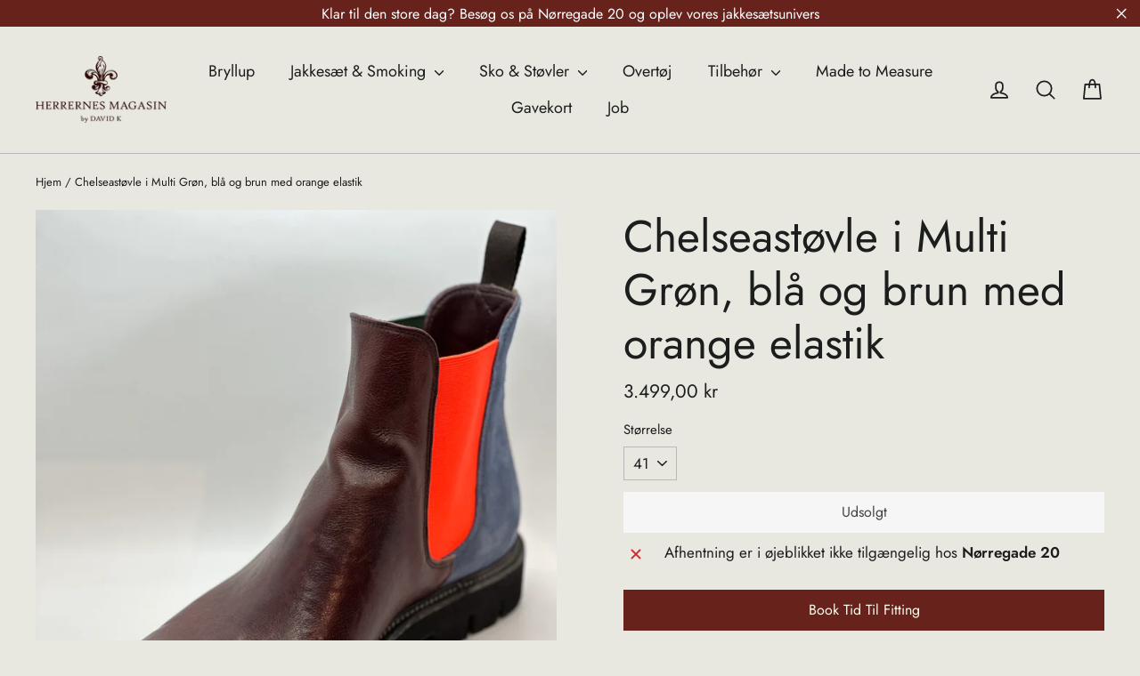

--- FILE ---
content_type: text/html; charset=utf-8
request_url: https://herrernesmagasin.dk/products/1573-3500-boot
body_size: 33312
content:
<!doctype html>
<html class="no-js" lang="da" dir="ltr">
<head>
  <meta charset="utf-8">
  <meta http-equiv="X-UA-Compatible" content="IE=edge,chrome=1">
  <meta name="viewport" content="width=device-width,initial-scale=1">
  <meta name="theme-color" content="#66221b">
  <link rel="canonical" href="https://herrernesmagasin.dk/products/1573-3500-boot">
  <link rel="preconnect" href="https://cdn.shopify.com" crossorigin>
  <link rel="preconnect" href="https://fonts.shopifycdn.com" crossorigin>
  <link rel="dns-prefetch" href="https://productreviews.shopifycdn.com">
  <link rel="dns-prefetch" href="https://ajax.googleapis.com">
  <link rel="dns-prefetch" href="https://maps.googleapis.com">
  <link rel="dns-prefetch" href="https://maps.gstatic.com"><link rel="shortcut icon" href="//herrernesmagasin.dk/cdn/shop/files/Herrernes_magasin_2linjer_32x32.png?v=1613188212" type="image/png" /><title>Chelseastøvle i Multi Grøn, blå og brun med orange elastik
&ndash; Herrernes Magasin
</title>
<meta name="description" content="David K´ italienske designsko Disse støvler og sko er designet af David K. selv, der har passion for at sætte materialer og farveskalaer sammen i styles, der ofte rammer den kræsne gæst midt i hjertekulen.  Lækkert håndlavet fodtøj, der giver en blød og komfortabel følelse. Deres elegante look, gør det muligt at bruge "><meta property="og:site_name" content="Herrernes Magasin">
  <meta property="og:url" content="https://herrernesmagasin.dk/products/1573-3500-boot">
  <meta property="og:title" content="Chelseastøvle i Multi Grøn, blå og brun med orange elastik">
  <meta property="og:type" content="product">
  <meta property="og:description" content="David K´ italienske designsko Disse støvler og sko er designet af David K. selv, der har passion for at sætte materialer og farveskalaer sammen i styles, der ofte rammer den kræsne gæst midt i hjertekulen.  Lækkert håndlavet fodtøj, der giver en blød og komfortabel følelse. Deres elegante look, gør det muligt at bruge "><meta property="og:image" content="http://herrernesmagasin.dk/cdn/shop/files/D61C3BB4-64F6-4F89-9FAA-22BF9A514C18.heic?v=1698924165">
    <meta property="og:image:secure_url" content="https://herrernesmagasin.dk/cdn/shop/files/D61C3BB4-64F6-4F89-9FAA-22BF9A514C18.heic?v=1698924165">
    <meta property="og:image:width" content="3024">
    <meta property="og:image:height" content="4032"><meta name="twitter:site" content="@">
  <meta name="twitter:card" content="summary_large_image">
  <meta name="twitter:title" content="Chelseastøvle i Multi Grøn, blå og brun med orange elastik">
  <meta name="twitter:description" content="David K´ italienske designsko Disse støvler og sko er designet af David K. selv, der har passion for at sætte materialer og farveskalaer sammen i styles, der ofte rammer den kræsne gæst midt i hjertekulen.  Lækkert håndlavet fodtøj, der giver en blød og komfortabel følelse. Deres elegante look, gør det muligt at bruge ">
<style data-shopify>@font-face {
  font-family: Jost;
  font-weight: 400;
  font-style: normal;
  font-display: swap;
  src: url("//herrernesmagasin.dk/cdn/fonts/jost/jost_n4.d47a1b6347ce4a4c9f437608011273009d91f2b7.woff2") format("woff2"),
       url("//herrernesmagasin.dk/cdn/fonts/jost/jost_n4.791c46290e672b3f85c3d1c651ef2efa3819eadd.woff") format("woff");
}

  @font-face {
  font-family: Jost;
  font-weight: 400;
  font-style: normal;
  font-display: swap;
  src: url("//herrernesmagasin.dk/cdn/fonts/jost/jost_n4.d47a1b6347ce4a4c9f437608011273009d91f2b7.woff2") format("woff2"),
       url("//herrernesmagasin.dk/cdn/fonts/jost/jost_n4.791c46290e672b3f85c3d1c651ef2efa3819eadd.woff") format("woff");
}


  @font-face {
  font-family: Jost;
  font-weight: 600;
  font-style: normal;
  font-display: swap;
  src: url("//herrernesmagasin.dk/cdn/fonts/jost/jost_n6.ec1178db7a7515114a2d84e3dd680832b7af8b99.woff2") format("woff2"),
       url("//herrernesmagasin.dk/cdn/fonts/jost/jost_n6.b1178bb6bdd3979fef38e103a3816f6980aeaff9.woff") format("woff");
}

  @font-face {
  font-family: Jost;
  font-weight: 400;
  font-style: italic;
  font-display: swap;
  src: url("//herrernesmagasin.dk/cdn/fonts/jost/jost_i4.b690098389649750ada222b9763d55796c5283a5.woff2") format("woff2"),
       url("//herrernesmagasin.dk/cdn/fonts/jost/jost_i4.fd766415a47e50b9e391ae7ec04e2ae25e7e28b0.woff") format("woff");
}

  @font-face {
  font-family: Jost;
  font-weight: 600;
  font-style: italic;
  font-display: swap;
  src: url("//herrernesmagasin.dk/cdn/fonts/jost/jost_i6.9af7e5f39e3a108c08f24047a4276332d9d7b85e.woff2") format("woff2"),
       url("//herrernesmagasin.dk/cdn/fonts/jost/jost_i6.2bf310262638f998ed206777ce0b9a3b98b6fe92.woff") format("woff");
}

</style><link href="//herrernesmagasin.dk/cdn/shop/t/16/assets/theme.css?v=136608016025230830991747829226" rel="stylesheet" type="text/css" media="all" />
<style data-shopify>:root {
    --typeHeaderPrimary: Jost;
    --typeHeaderFallback: sans-serif;
    --typeHeaderSize: 50px;
    --typeHeaderWeight: 400;
    --typeHeaderLineHeight: 1.2;
    --typeHeaderSpacing: 0.0em;

    --typeBasePrimary:Jost;
    --typeBaseFallback:sans-serif;
    --typeBaseSize: 17px;
    --typeBaseWeight: 400;
    --typeBaseLineHeight: 1.2;
    --typeBaseSpacing: 0.0em;

    --iconWeight: 4px;
    --iconLinecaps: round;
  }

  
.collection-hero__content:before,
  .hero__image-wrapper:before,
  .hero__media:before {
    background-image: linear-gradient(to bottom, rgba(0, 0, 0, 0.0) 0%, rgba(0, 0, 0, 0.0) 40%, rgba(0, 0, 0, 0.62) 100%);
  }

  .skrim__item-content .skrim__overlay:after {
    background-image: linear-gradient(to bottom, rgba(0, 0, 0, 0.0) 30%, rgba(0, 0, 0, 0.62) 100%);
  }

  .placeholder-content {
    background-image: linear-gradient(100deg, #ffffff 40%, #f7f7f7 63%, #ffffff 79%);
  }</style><script>
    document.documentElement.className = document.documentElement.className.replace('no-js', 'js');

    window.theme = window.theme || {};
    theme.routes = {
      home: "/",
      cart: "/cart.js",
      cartPage: "/cart",
      cartAdd: "/cart/add.js",
      cartChange: "/cart/change.js",
      search: "/search",
      predictiveSearch: "/search/suggest"
    };
    theme.strings = {
      soldOut: "Udsolgt",
      unavailable: "Ikke tilgængelig",
      inStockLabel: "På lager",
      oneStockLabel: "Kun [count] på lager!",
      otherStockLabel: "[count] på lager!",
      willNotShipUntil: "Afsendes [date]",
      willBeInStockAfter: "Vil være på lager efter [date]",
      waitingForStock: "Inventar på vej",
      cartSavings: "Du sparer [savings]",
      cartEmpty: "Din kurv er tom.",
      cartTermsConfirmation: "Du skal acceptere salgsvilkårene for at gå til betaling",
      searchCollections: "Kollektioner",
      searchPages: "Sider",
      searchArticles: "Artikler",
      maxQuantity: "Du kan maksimalt købe [quantity] af dette produkt"
    };
    theme.settings = {
      cartType: "drawer",
      isCustomerTemplate: false,
      moneyFormat: "{{amount_with_comma_separator}} kr",
      predictiveSearch: true,
      predictiveSearchType: null,
      quickView: true,
      themeName: 'Motion',
      themeVersion: "10.5.1"
    };
  </script>

  <script>window.performance && window.performance.mark && window.performance.mark('shopify.content_for_header.start');</script><meta name="google-site-verification" content="U5EL_bJ6yWwrPbCcma4piw33689YlNVPkclzkmQLagc">
<meta name="facebook-domain-verification" content="ou22bgt99dalt650wvcnxuv30g8uk1">
<meta id="shopify-digital-wallet" name="shopify-digital-wallet" content="/24887266/digital_wallets/dialog">
<meta name="shopify-checkout-api-token" content="2a7f54269ea32c1ed7aba55c33445936">
<meta id="in-context-paypal-metadata" data-shop-id="24887266" data-venmo-supported="false" data-environment="production" data-locale="en_US" data-paypal-v4="true" data-currency="DKK">
<link rel="alternate" type="application/json+oembed" href="https://herrernesmagasin.dk/products/1573-3500-boot.oembed">
<script async="async" src="/checkouts/internal/preloads.js?locale=da-DK"></script>
<script id="apple-pay-shop-capabilities" type="application/json">{"shopId":24887266,"countryCode":"DK","currencyCode":"DKK","merchantCapabilities":["supports3DS"],"merchantId":"gid:\/\/shopify\/Shop\/24887266","merchantName":"Herrernes Magasin","requiredBillingContactFields":["postalAddress","email","phone"],"requiredShippingContactFields":["postalAddress","email","phone"],"shippingType":"shipping","supportedNetworks":["visa","maestro","masterCard"],"total":{"type":"pending","label":"Herrernes Magasin","amount":"1.00"},"shopifyPaymentsEnabled":true,"supportsSubscriptions":true}</script>
<script id="shopify-features" type="application/json">{"accessToken":"2a7f54269ea32c1ed7aba55c33445936","betas":["rich-media-storefront-analytics"],"domain":"herrernesmagasin.dk","predictiveSearch":true,"shopId":24887266,"locale":"da"}</script>
<script>var Shopify = Shopify || {};
Shopify.shop = "herrernesmagasin.myshopify.com";
Shopify.locale = "da";
Shopify.currency = {"active":"DKK","rate":"1.0"};
Shopify.country = "DK";
Shopify.theme = {"name":"M2M nye services + Mega menu | 21.05.2025","id":182862414173,"schema_name":"Motion","schema_version":"10.5.1","theme_store_id":847,"role":"main"};
Shopify.theme.handle = "null";
Shopify.theme.style = {"id":null,"handle":null};
Shopify.cdnHost = "herrernesmagasin.dk/cdn";
Shopify.routes = Shopify.routes || {};
Shopify.routes.root = "/";</script>
<script type="module">!function(o){(o.Shopify=o.Shopify||{}).modules=!0}(window);</script>
<script>!function(o){function n(){var o=[];function n(){o.push(Array.prototype.slice.apply(arguments))}return n.q=o,n}var t=o.Shopify=o.Shopify||{};t.loadFeatures=n(),t.autoloadFeatures=n()}(window);</script>
<script id="shop-js-analytics" type="application/json">{"pageType":"product"}</script>
<script defer="defer" async type="module" src="//herrernesmagasin.dk/cdn/shopifycloud/shop-js/modules/v2/client.init-shop-cart-sync_CL98c8D9.da.esm.js"></script>
<script defer="defer" async type="module" src="//herrernesmagasin.dk/cdn/shopifycloud/shop-js/modules/v2/chunk.common_EWJWM-vH.esm.js"></script>
<script type="module">
  await import("//herrernesmagasin.dk/cdn/shopifycloud/shop-js/modules/v2/client.init-shop-cart-sync_CL98c8D9.da.esm.js");
await import("//herrernesmagasin.dk/cdn/shopifycloud/shop-js/modules/v2/chunk.common_EWJWM-vH.esm.js");

  window.Shopify.SignInWithShop?.initShopCartSync?.({"fedCMEnabled":true,"windoidEnabled":true});

</script>
<script>(function() {
  var isLoaded = false;
  function asyncLoad() {
    if (isLoaded) return;
    isLoaded = true;
    var urls = ["https:\/\/cstt-app.herokuapp.com\/get_script\/9930f23a33de11eba94572b8a9075567.js?v=324924\u0026shop=herrernesmagasin.myshopify.com","\/\/cdn.shopify.com\/proxy\/a85339bd38f30555261f52dabbbe2650f98545f06ebff7b51ddbd07223db2245\/app.appointo.me\/scripttag\/script_tag?shop=herrernesmagasin.myshopify.com\u0026sp-cache-control=cHVibGljLCBtYXgtYWdlPTkwMA","https:\/\/cdn.shopify.com\/s\/files\/1\/2488\/7266\/t\/2\/assets\/tipo.booking.init.js?shop=herrernesmagasin.myshopify.com","https:\/\/dashboard.mailerlite.com\/shopify\/1508\/163194?shop=herrernesmagasin.myshopify.com","https:\/\/storage.nfcube.com\/instafeed-7c0039923de14266604797534ac126cd.js?shop=herrernesmagasin.myshopify.com"];
    for (var i = 0; i < urls.length; i++) {
      var s = document.createElement('script');
      s.type = 'text/javascript';
      s.async = true;
      s.src = urls[i];
      var x = document.getElementsByTagName('script')[0];
      x.parentNode.insertBefore(s, x);
    }
  };
  if(window.attachEvent) {
    window.attachEvent('onload', asyncLoad);
  } else {
    window.addEventListener('load', asyncLoad, false);
  }
})();</script>
<script id="__st">var __st={"a":24887266,"offset":3600,"reqid":"929f6d91-b3d3-483a-9420-9356b34ce2df-1767916853","pageurl":"herrernesmagasin.dk\/products\/1573-3500-boot","u":"46f7f2fbf14e","p":"product","rtyp":"product","rid":8586287350109};</script>
<script>window.ShopifyPaypalV4VisibilityTracking = true;</script>
<script id="captcha-bootstrap">!function(){'use strict';const t='contact',e='account',n='new_comment',o=[[t,t],['blogs',n],['comments',n],[t,'customer']],c=[[e,'customer_login'],[e,'guest_login'],[e,'recover_customer_password'],[e,'create_customer']],r=t=>t.map((([t,e])=>`form[action*='/${t}']:not([data-nocaptcha='true']) input[name='form_type'][value='${e}']`)).join(','),a=t=>()=>t?[...document.querySelectorAll(t)].map((t=>t.form)):[];function s(){const t=[...o],e=r(t);return a(e)}const i='password',u='form_key',d=['recaptcha-v3-token','g-recaptcha-response','h-captcha-response',i],f=()=>{try{return window.sessionStorage}catch{return}},m='__shopify_v',_=t=>t.elements[u];function p(t,e,n=!1){try{const o=window.sessionStorage,c=JSON.parse(o.getItem(e)),{data:r}=function(t){const{data:e,action:n}=t;return t[m]||n?{data:e,action:n}:{data:t,action:n}}(c);for(const[e,n]of Object.entries(r))t.elements[e]&&(t.elements[e].value=n);n&&o.removeItem(e)}catch(o){console.error('form repopulation failed',{error:o})}}const l='form_type',E='cptcha';function T(t){t.dataset[E]=!0}const w=window,h=w.document,L='Shopify',v='ce_forms',y='captcha';let A=!1;((t,e)=>{const n=(g='f06e6c50-85a8-45c8-87d0-21a2b65856fe',I='https://cdn.shopify.com/shopifycloud/storefront-forms-hcaptcha/ce_storefront_forms_captcha_hcaptcha.v1.5.2.iife.js',D={infoText:'Beskyttet af hCaptcha',privacyText:'Beskyttelse af persondata',termsText:'Vilkår'},(t,e,n)=>{const o=w[L][v],c=o.bindForm;if(c)return c(t,g,e,D).then(n);var r;o.q.push([[t,g,e,D],n]),r=I,A||(h.body.append(Object.assign(h.createElement('script'),{id:'captcha-provider',async:!0,src:r})),A=!0)});var g,I,D;w[L]=w[L]||{},w[L][v]=w[L][v]||{},w[L][v].q=[],w[L][y]=w[L][y]||{},w[L][y].protect=function(t,e){n(t,void 0,e),T(t)},Object.freeze(w[L][y]),function(t,e,n,w,h,L){const[v,y,A,g]=function(t,e,n){const i=e?o:[],u=t?c:[],d=[...i,...u],f=r(d),m=r(i),_=r(d.filter((([t,e])=>n.includes(e))));return[a(f),a(m),a(_),s()]}(w,h,L),I=t=>{const e=t.target;return e instanceof HTMLFormElement?e:e&&e.form},D=t=>v().includes(t);t.addEventListener('submit',(t=>{const e=I(t);if(!e)return;const n=D(e)&&!e.dataset.hcaptchaBound&&!e.dataset.recaptchaBound,o=_(e),c=g().includes(e)&&(!o||!o.value);(n||c)&&t.preventDefault(),c&&!n&&(function(t){try{if(!f())return;!function(t){const e=f();if(!e)return;const n=_(t);if(!n)return;const o=n.value;o&&e.removeItem(o)}(t);const e=Array.from(Array(32),(()=>Math.random().toString(36)[2])).join('');!function(t,e){_(t)||t.append(Object.assign(document.createElement('input'),{type:'hidden',name:u})),t.elements[u].value=e}(t,e),function(t,e){const n=f();if(!n)return;const o=[...t.querySelectorAll(`input[type='${i}']`)].map((({name:t})=>t)),c=[...d,...o],r={};for(const[a,s]of new FormData(t).entries())c.includes(a)||(r[a]=s);n.setItem(e,JSON.stringify({[m]:1,action:t.action,data:r}))}(t,e)}catch(e){console.error('failed to persist form',e)}}(e),e.submit())}));const S=(t,e)=>{t&&!t.dataset[E]&&(n(t,e.some((e=>e===t))),T(t))};for(const o of['focusin','change'])t.addEventListener(o,(t=>{const e=I(t);D(e)&&S(e,y())}));const B=e.get('form_key'),M=e.get(l),P=B&&M;t.addEventListener('DOMContentLoaded',(()=>{const t=y();if(P)for(const e of t)e.elements[l].value===M&&p(e,B);[...new Set([...A(),...v().filter((t=>'true'===t.dataset.shopifyCaptcha))])].forEach((e=>S(e,t)))}))}(h,new URLSearchParams(w.location.search),n,t,e,['guest_login'])})(!0,!0)}();</script>
<script integrity="sha256-4kQ18oKyAcykRKYeNunJcIwy7WH5gtpwJnB7kiuLZ1E=" data-source-attribution="shopify.loadfeatures" defer="defer" src="//herrernesmagasin.dk/cdn/shopifycloud/storefront/assets/storefront/load_feature-a0a9edcb.js" crossorigin="anonymous"></script>
<script data-source-attribution="shopify.dynamic_checkout.dynamic.init">var Shopify=Shopify||{};Shopify.PaymentButton=Shopify.PaymentButton||{isStorefrontPortableWallets:!0,init:function(){window.Shopify.PaymentButton.init=function(){};var t=document.createElement("script");t.src="https://herrernesmagasin.dk/cdn/shopifycloud/portable-wallets/latest/portable-wallets.da.js",t.type="module",document.head.appendChild(t)}};
</script>
<script data-source-attribution="shopify.dynamic_checkout.buyer_consent">
  function portableWalletsHideBuyerConsent(e){var t=document.getElementById("shopify-buyer-consent"),n=document.getElementById("shopify-subscription-policy-button");t&&n&&(t.classList.add("hidden"),t.setAttribute("aria-hidden","true"),n.removeEventListener("click",e))}function portableWalletsShowBuyerConsent(e){var t=document.getElementById("shopify-buyer-consent"),n=document.getElementById("shopify-subscription-policy-button");t&&n&&(t.classList.remove("hidden"),t.removeAttribute("aria-hidden"),n.addEventListener("click",e))}window.Shopify?.PaymentButton&&(window.Shopify.PaymentButton.hideBuyerConsent=portableWalletsHideBuyerConsent,window.Shopify.PaymentButton.showBuyerConsent=portableWalletsShowBuyerConsent);
</script>
<script data-source-attribution="shopify.dynamic_checkout.cart.bootstrap">document.addEventListener("DOMContentLoaded",(function(){function t(){return document.querySelector("shopify-accelerated-checkout-cart, shopify-accelerated-checkout")}if(t())Shopify.PaymentButton.init();else{new MutationObserver((function(e,n){t()&&(Shopify.PaymentButton.init(),n.disconnect())})).observe(document.body,{childList:!0,subtree:!0})}}));
</script>
<script id='scb4127' type='text/javascript' async='' src='https://herrernesmagasin.dk/cdn/shopifycloud/privacy-banner/storefront-banner.js'></script><link id="shopify-accelerated-checkout-styles" rel="stylesheet" media="screen" href="https://herrernesmagasin.dk/cdn/shopifycloud/portable-wallets/latest/accelerated-checkout-backwards-compat.css" crossorigin="anonymous">
<style id="shopify-accelerated-checkout-cart">
        #shopify-buyer-consent {
  margin-top: 1em;
  display: inline-block;
  width: 100%;
}

#shopify-buyer-consent.hidden {
  display: none;
}

#shopify-subscription-policy-button {
  background: none;
  border: none;
  padding: 0;
  text-decoration: underline;
  font-size: inherit;
  cursor: pointer;
}

#shopify-subscription-policy-button::before {
  box-shadow: none;
}

      </style>

<script>window.performance && window.performance.mark && window.performance.mark('shopify.content_for_header.end');</script>

  <script src="//herrernesmagasin.dk/cdn/shop/t/16/assets/vendor-scripts-v14.js" defer="defer"></script><link rel="stylesheet" href="//herrernesmagasin.dk/cdn/shop/t/16/assets/country-flags.css"><script src="//herrernesmagasin.dk/cdn/shop/t/16/assets/theme.js?v=7651693481908912771747821853" defer="defer"></script>
  <script>
    !function(t,e){var o,n,p,r;e.__SV||(window.posthog=e,e._i=[],e.init=function(i,s,a){function g(t,e){var o=e.split(".");2==o.length&&(t=t[o[0]],e=o[1]),t[e]=function(){t.push([e].concat(Array.prototype.slice.call(arguments,0)))}}(p=t.createElement("script")).type="text/javascript",p.async=!0,p.src=s.api_host.replace(".i.posthog.com","-assets.i.posthog.com")+"/static/array.js",(r=t.getElementsByTagName("script")[0]).parentNode.insertBefore(p,r);var u=e;for(void 0!==a?u=e[a]=[]:a="posthog",u.people=u.people||[],u.toString=function(t){var e="posthog";return"posthog"!==a&&(e+="."+a),t||(e+=" (stub)"),e},u.people.toString=function(){return u.toString(1)+".people (stub)"},o="init capture register register_once register_for_session unregister unregister_for_session getFeatureFlag getFeatureFlagPayload isFeatureEnabled reloadFeatureFlags updateEarlyAccessFeatureEnrollment getEarlyAccessFeatures on onFeatureFlags onSessionId getSurveys getActiveMatchingSurveys renderSurvey canRenderSurvey getNextSurveyStep identify setPersonProperties group resetGroups setPersonPropertiesForFlags resetPersonPropertiesForFlags setGroupPropertiesForFlags resetGroupPropertiesForFlags reset get_distinct_id getGroups get_session_id get_session_replay_url alias set_config startSessionRecording stopSessionRecording sessionRecordingStarted captureException loadToolbar get_property getSessionProperty createPersonProfile opt_in_capturing opt_out_capturing has_opted_in_capturing has_opted_out_capturing clear_opt_in_out_capturing debug".split(" "),n=0;n<o.length;n++)g(u,o[n]);e._i.push([i,s,a])},e.__SV=1)}(document,window.posthog||[]);
    posthog.init('phc_PdUgIEwcdMXnBoyrptiksFSi3vjaA8isTYINda0rkaN',{api_host:'https://eu.i.posthog.com', person_profiles: 'always' // or 'always' to create profiles for anonymous users as well
        })
</script>
<!-- BEGIN app block: shopify://apps/drip-email-marketing-popup/blocks/drip_shopify_snippet/0c4de56d-b2fa-4621-acea-6293bc16aba8 --><!-- Drip -->
<script type="text/javascript">
  var _dcq = _dcq || [];
  var _dcs = _dcs || {};

  (function() {
    var dc = document.createElement('script');

    dc.type = 'text/javascript'; dc.async = true;
    
      dc.src = 'https://tag.getdrip.com/6374726.js';
    
    var s = document.getElementsByTagName('script')[0];
    s.parentNode.insertBefore(dc, s);
  })();

  
    _dcq.push(['recordProductView', {"id":8586287350109,"title":"Chelseastøvle i Multi Grøn, blå og brun med orange elastik","handle":"1573-3500-boot","description":"\u003cp class=\"MsoNormal\" style=\"mso-margin-top-alt: auto; mso-margin-bottom-alt: auto; mso-outline-level: 1;\"\u003e\u003cb\u003e\u003cspan style=\"font-size: 24.0pt; mso-font-kerning: 18.0pt;\"\u003eDavid K´ italienske designsko\u003c\/span\u003e\u003c\/b\u003e\u003c\/p\u003e\n\u003cp class=\"MsoNormal\" style=\"mso-margin-top-alt: auto; mso-margin-bottom-alt: auto;\"\u003eDisse støvler og sko er designet af David K. selv, der har passion for at sætte materialer og farveskalaer sammen i styles, der ofte rammer den kræsne gæst midt i hjertekulen. \u003c\/p\u003e\n\u003cp class=\"MsoNormal\" style=\"mso-margin-top-alt: auto; mso-margin-bottom-alt: auto;\"\u003eLækkert håndlavet fodtøj, der giver en blød og komfortabel følelse. Deres elegante look, gør det muligt at bruge dem til alt lige fra det klassiske business suit, et par \u003ci\u003ecasual\u003c\/i\u003e jeans, eller på dansegulvet til brylluppet.\u003c\/p\u003e\n\u003cp class=\"MsoNormal\" style=\"mso-margin-top-alt: auto; mso-margin-bottom-alt: auto;\"\u003e\u003cmeta charset=\"utf-8\"\u003e\u003cstrong\u003eLidt store i størrelsen\u003c\/strong\u003e. Disse sko og støvler, har vi hos Herrernes Magasin valgt at lave med en lidt større læste, til den brede nordiske fod (den indvendige del). Så køber du disse sko eller støvler, så gå hellere end nummer ned i størrelsen i forhold til hvad du normalt ville vælge. \u003c\/p\u003e\n\u003cp class=\"MsoNormal\" style=\"mso-margin-top-alt: auto; mso-margin-bottom-alt: auto;\"\u003eDavid K´designs er lavet på Lancio fabrikken i italien, hvor bl.a. Prada, Paul Smith \u0026amp; 20 andre luksusmærker får syet nogle af deres produkter.\u003c\/p\u003e","published_at":"2023-09-08T10:39:23+02:00","created_at":"2023-09-08T10:39:23+02:00","vendor":"Savalli","type":"Sko","tags":["4advent","AW24","Jul","savallibydavidk","Sko","støvler"],"price":349900,"price_min":349900,"price_max":349900,"available":false,"price_varies":false,"compare_at_price":0,"compare_at_price_min":0,"compare_at_price_max":0,"compare_at_price_varies":false,"variants":[{"id":48495875490141,"title":"41","option1":"41","option2":null,"option3":null,"sku":"1573\/350041","requires_shipping":true,"taxable":true,"featured_image":{"id":53219193422173,"product_id":8586287350109,"position":1,"created_at":"2023-11-02T12:22:41+01:00","updated_at":"2023-11-02T12:22:45+01:00","alt":null,"width":3024,"height":4032,"src":"\/\/herrernesmagasin.dk\/cdn\/shop\/files\/D61C3BB4-64F6-4F89-9FAA-22BF9A514C18.heic?v=1698924165","variant_ids":[48495875490141,48495875588445,48495875621213,48495875653981]},"available":false,"name":"Chelseastøvle i Multi Grøn, blå og brun med orange elastik - 41","public_title":"41","options":["41"],"price":349900,"weight":0,"compare_at_price":0,"inventory_quantity":0,"inventory_management":"shopify","inventory_policy":"deny","barcode":"75490141","featured_media":{"alt":null,"id":45844317569373,"position":1,"preview_image":{"aspect_ratio":0.75,"height":4032,"width":3024,"src":"\/\/herrernesmagasin.dk\/cdn\/shop\/files\/D61C3BB4-64F6-4F89-9FAA-22BF9A514C18.heic?v=1698924165"}},"requires_selling_plan":false,"selling_plan_allocations":[]},{"id":48495875588445,"title":"42","option1":"42","option2":null,"option3":null,"sku":"1573\/350042","requires_shipping":true,"taxable":true,"featured_image":{"id":53219193422173,"product_id":8586287350109,"position":1,"created_at":"2023-11-02T12:22:41+01:00","updated_at":"2023-11-02T12:22:45+01:00","alt":null,"width":3024,"height":4032,"src":"\/\/herrernesmagasin.dk\/cdn\/shop\/files\/D61C3BB4-64F6-4F89-9FAA-22BF9A514C18.heic?v=1698924165","variant_ids":[48495875490141,48495875588445,48495875621213,48495875653981]},"available":false,"name":"Chelseastøvle i Multi Grøn, blå og brun med orange elastik - 42","public_title":"42","options":["42"],"price":349900,"weight":0,"compare_at_price":0,"inventory_quantity":0,"inventory_management":"shopify","inventory_policy":"deny","barcode":"75588445","featured_media":{"alt":null,"id":45844317569373,"position":1,"preview_image":{"aspect_ratio":0.75,"height":4032,"width":3024,"src":"\/\/herrernesmagasin.dk\/cdn\/shop\/files\/D61C3BB4-64F6-4F89-9FAA-22BF9A514C18.heic?v=1698924165"}},"requires_selling_plan":false,"selling_plan_allocations":[]},{"id":48495875621213,"title":"43","option1":"43","option2":null,"option3":null,"sku":"1573\/350043","requires_shipping":true,"taxable":true,"featured_image":{"id":53219193422173,"product_id":8586287350109,"position":1,"created_at":"2023-11-02T12:22:41+01:00","updated_at":"2023-11-02T12:22:45+01:00","alt":null,"width":3024,"height":4032,"src":"\/\/herrernesmagasin.dk\/cdn\/shop\/files\/D61C3BB4-64F6-4F89-9FAA-22BF9A514C18.heic?v=1698924165","variant_ids":[48495875490141,48495875588445,48495875621213,48495875653981]},"available":false,"name":"Chelseastøvle i Multi Grøn, blå og brun med orange elastik - 43","public_title":"43","options":["43"],"price":349900,"weight":0,"compare_at_price":0,"inventory_quantity":0,"inventory_management":"shopify","inventory_policy":"deny","barcode":"75621213","featured_media":{"alt":null,"id":45844317569373,"position":1,"preview_image":{"aspect_ratio":0.75,"height":4032,"width":3024,"src":"\/\/herrernesmagasin.dk\/cdn\/shop\/files\/D61C3BB4-64F6-4F89-9FAA-22BF9A514C18.heic?v=1698924165"}},"requires_selling_plan":false,"selling_plan_allocations":[]},{"id":48495875653981,"title":"44","option1":"44","option2":null,"option3":null,"sku":"1573\/350044","requires_shipping":true,"taxable":true,"featured_image":{"id":53219193422173,"product_id":8586287350109,"position":1,"created_at":"2023-11-02T12:22:41+01:00","updated_at":"2023-11-02T12:22:45+01:00","alt":null,"width":3024,"height":4032,"src":"\/\/herrernesmagasin.dk\/cdn\/shop\/files\/D61C3BB4-64F6-4F89-9FAA-22BF9A514C18.heic?v=1698924165","variant_ids":[48495875490141,48495875588445,48495875621213,48495875653981]},"available":false,"name":"Chelseastøvle i Multi Grøn, blå og brun med orange elastik - 44","public_title":"44","options":["44"],"price":349900,"weight":0,"compare_at_price":0,"inventory_quantity":0,"inventory_management":"shopify","inventory_policy":"deny","barcode":"75653981","featured_media":{"alt":null,"id":45844317569373,"position":1,"preview_image":{"aspect_ratio":0.75,"height":4032,"width":3024,"src":"\/\/herrernesmagasin.dk\/cdn\/shop\/files\/D61C3BB4-64F6-4F89-9FAA-22BF9A514C18.heic?v=1698924165"}},"requires_selling_plan":false,"selling_plan_allocations":[]}],"images":["\/\/herrernesmagasin.dk\/cdn\/shop\/files\/D61C3BB4-64F6-4F89-9FAA-22BF9A514C18.heic?v=1698924165","\/\/herrernesmagasin.dk\/cdn\/shop\/files\/D90C7A5B-B634-4092-8330-E64EBF08C008.heic?v=1698924165","\/\/herrernesmagasin.dk\/cdn\/shop\/files\/1F9BFAF8-7452-4268-9F8F-E00D1124FEA9.heic?v=1698924183","\/\/herrernesmagasin.dk\/cdn\/shop\/files\/33A9E0C1-A946-4004-9AA3-28BA98B421B2.heic?v=1698924183","\/\/herrernesmagasin.dk\/cdn\/shop\/files\/8210B3BB-F6C2-4495-8B22-E9F2396A1109.heic?v=1698924183"],"featured_image":"\/\/herrernesmagasin.dk\/cdn\/shop\/files\/D61C3BB4-64F6-4F89-9FAA-22BF9A514C18.heic?v=1698924165","options":["Størrelse"],"media":[{"alt":null,"id":45844317569373,"position":1,"preview_image":{"aspect_ratio":0.75,"height":4032,"width":3024,"src":"\/\/herrernesmagasin.dk\/cdn\/shop\/files\/D61C3BB4-64F6-4F89-9FAA-22BF9A514C18.heic?v=1698924165"},"aspect_ratio":0.75,"height":4032,"media_type":"image","src":"\/\/herrernesmagasin.dk\/cdn\/shop\/files\/D61C3BB4-64F6-4F89-9FAA-22BF9A514C18.heic?v=1698924165","width":3024},{"alt":null,"id":45844317602141,"position":2,"preview_image":{"aspect_ratio":0.75,"height":4032,"width":3024,"src":"\/\/herrernesmagasin.dk\/cdn\/shop\/files\/D90C7A5B-B634-4092-8330-E64EBF08C008.heic?v=1698924165"},"aspect_ratio":0.75,"height":4032,"media_type":"image","src":"\/\/herrernesmagasin.dk\/cdn\/shop\/files\/D90C7A5B-B634-4092-8330-E64EBF08C008.heic?v=1698924165","width":3024},{"alt":null,"id":45844317634909,"position":3,"preview_image":{"aspect_ratio":0.75,"height":4032,"width":3024,"src":"\/\/herrernesmagasin.dk\/cdn\/shop\/files\/1F9BFAF8-7452-4268-9F8F-E00D1124FEA9.heic?v=1698924183"},"aspect_ratio":0.75,"height":4032,"media_type":"image","src":"\/\/herrernesmagasin.dk\/cdn\/shop\/files\/1F9BFAF8-7452-4268-9F8F-E00D1124FEA9.heic?v=1698924183","width":3024},{"alt":null,"id":45844317700445,"position":4,"preview_image":{"aspect_ratio":0.75,"height":4032,"width":3024,"src":"\/\/herrernesmagasin.dk\/cdn\/shop\/files\/33A9E0C1-A946-4004-9AA3-28BA98B421B2.heic?v=1698924183"},"aspect_ratio":0.75,"height":4032,"media_type":"image","src":"\/\/herrernesmagasin.dk\/cdn\/shop\/files\/33A9E0C1-A946-4004-9AA3-28BA98B421B2.heic?v=1698924183","width":3024},{"alt":null,"id":45844317667677,"position":5,"preview_image":{"aspect_ratio":1.333,"height":3024,"width":4032,"src":"\/\/herrernesmagasin.dk\/cdn\/shop\/files\/8210B3BB-F6C2-4495-8B22-E9F2396A1109.heic?v=1698924183"},"aspect_ratio":1.333,"height":3024,"media_type":"image","src":"\/\/herrernesmagasin.dk\/cdn\/shop\/files\/8210B3BB-F6C2-4495-8B22-E9F2396A1109.heic?v=1698924183","width":4032}],"requires_selling_plan":false,"selling_plan_groups":[],"content":"\u003cp class=\"MsoNormal\" style=\"mso-margin-top-alt: auto; mso-margin-bottom-alt: auto; mso-outline-level: 1;\"\u003e\u003cb\u003e\u003cspan style=\"font-size: 24.0pt; mso-font-kerning: 18.0pt;\"\u003eDavid K´ italienske designsko\u003c\/span\u003e\u003c\/b\u003e\u003c\/p\u003e\n\u003cp class=\"MsoNormal\" style=\"mso-margin-top-alt: auto; mso-margin-bottom-alt: auto;\"\u003eDisse støvler og sko er designet af David K. selv, der har passion for at sætte materialer og farveskalaer sammen i styles, der ofte rammer den kræsne gæst midt i hjertekulen. \u003c\/p\u003e\n\u003cp class=\"MsoNormal\" style=\"mso-margin-top-alt: auto; mso-margin-bottom-alt: auto;\"\u003eLækkert håndlavet fodtøj, der giver en blød og komfortabel følelse. Deres elegante look, gør det muligt at bruge dem til alt lige fra det klassiske business suit, et par \u003ci\u003ecasual\u003c\/i\u003e jeans, eller på dansegulvet til brylluppet.\u003c\/p\u003e\n\u003cp class=\"MsoNormal\" style=\"mso-margin-top-alt: auto; mso-margin-bottom-alt: auto;\"\u003e\u003cmeta charset=\"utf-8\"\u003e\u003cstrong\u003eLidt store i størrelsen\u003c\/strong\u003e. Disse sko og støvler, har vi hos Herrernes Magasin valgt at lave med en lidt større læste, til den brede nordiske fod (den indvendige del). Så køber du disse sko eller støvler, så gå hellere end nummer ned i størrelsen i forhold til hvad du normalt ville vælge. \u003c\/p\u003e\n\u003cp class=\"MsoNormal\" style=\"mso-margin-top-alt: auto; mso-margin-bottom-alt: auto;\"\u003eDavid K´designs er lavet på Lancio fabrikken i italien, hvor bl.a. Prada, Paul Smith \u0026amp; 20 andre luksusmærker får syet nogle af deres produkter.\u003c\/p\u003e"}, [164870324326,164870357094], 'DKK', '/products/1573-3500-boot']);
  

  

  if (sessionStorage.getItem("dripCartData")) {
    _dcq.push(["track", "Updated a cart", JSON.parse(sessionStorage.getItem("dripCartData"))])
    sessionStorage.removeItem("dripCartData")
  }

</script>
<!-- end Drip -->


<!-- END app block --><script src="https://cdn.shopify.com/extensions/019aae75-2e66-7350-82a6-8647f66a2cf9/https-appointly-com-64/assets/appointly-embed.js" type="text/javascript" defer="defer"></script>
<link href="https://monorail-edge.shopifysvc.com" rel="dns-prefetch">
<script>(function(){if ("sendBeacon" in navigator && "performance" in window) {try {var session_token_from_headers = performance.getEntriesByType('navigation')[0].serverTiming.find(x => x.name == '_s').description;} catch {var session_token_from_headers = undefined;}var session_cookie_matches = document.cookie.match(/_shopify_s=([^;]*)/);var session_token_from_cookie = session_cookie_matches && session_cookie_matches.length === 2 ? session_cookie_matches[1] : "";var session_token = session_token_from_headers || session_token_from_cookie || "";function handle_abandonment_event(e) {var entries = performance.getEntries().filter(function(entry) {return /monorail-edge.shopifysvc.com/.test(entry.name);});if (!window.abandonment_tracked && entries.length === 0) {window.abandonment_tracked = true;var currentMs = Date.now();var navigation_start = performance.timing.navigationStart;var payload = {shop_id: 24887266,url: window.location.href,navigation_start,duration: currentMs - navigation_start,session_token,page_type: "product"};window.navigator.sendBeacon("https://monorail-edge.shopifysvc.com/v1/produce", JSON.stringify({schema_id: "online_store_buyer_site_abandonment/1.1",payload: payload,metadata: {event_created_at_ms: currentMs,event_sent_at_ms: currentMs}}));}}window.addEventListener('pagehide', handle_abandonment_event);}}());</script>
<script id="web-pixels-manager-setup">(function e(e,d,r,n,o){if(void 0===o&&(o={}),!Boolean(null===(a=null===(i=window.Shopify)||void 0===i?void 0:i.analytics)||void 0===a?void 0:a.replayQueue)){var i,a;window.Shopify=window.Shopify||{};var t=window.Shopify;t.analytics=t.analytics||{};var s=t.analytics;s.replayQueue=[],s.publish=function(e,d,r){return s.replayQueue.push([e,d,r]),!0};try{self.performance.mark("wpm:start")}catch(e){}var l=function(){var e={modern:/Edge?\/(1{2}[4-9]|1[2-9]\d|[2-9]\d{2}|\d{4,})\.\d+(\.\d+|)|Firefox\/(1{2}[4-9]|1[2-9]\d|[2-9]\d{2}|\d{4,})\.\d+(\.\d+|)|Chrom(ium|e)\/(9{2}|\d{3,})\.\d+(\.\d+|)|(Maci|X1{2}).+ Version\/(15\.\d+|(1[6-9]|[2-9]\d|\d{3,})\.\d+)([,.]\d+|)( \(\w+\)|)( Mobile\/\w+|) Safari\/|Chrome.+OPR\/(9{2}|\d{3,})\.\d+\.\d+|(CPU[ +]OS|iPhone[ +]OS|CPU[ +]iPhone|CPU IPhone OS|CPU iPad OS)[ +]+(15[._]\d+|(1[6-9]|[2-9]\d|\d{3,})[._]\d+)([._]\d+|)|Android:?[ /-](13[3-9]|1[4-9]\d|[2-9]\d{2}|\d{4,})(\.\d+|)(\.\d+|)|Android.+Firefox\/(13[5-9]|1[4-9]\d|[2-9]\d{2}|\d{4,})\.\d+(\.\d+|)|Android.+Chrom(ium|e)\/(13[3-9]|1[4-9]\d|[2-9]\d{2}|\d{4,})\.\d+(\.\d+|)|SamsungBrowser\/([2-9]\d|\d{3,})\.\d+/,legacy:/Edge?\/(1[6-9]|[2-9]\d|\d{3,})\.\d+(\.\d+|)|Firefox\/(5[4-9]|[6-9]\d|\d{3,})\.\d+(\.\d+|)|Chrom(ium|e)\/(5[1-9]|[6-9]\d|\d{3,})\.\d+(\.\d+|)([\d.]+$|.*Safari\/(?![\d.]+ Edge\/[\d.]+$))|(Maci|X1{2}).+ Version\/(10\.\d+|(1[1-9]|[2-9]\d|\d{3,})\.\d+)([,.]\d+|)( \(\w+\)|)( Mobile\/\w+|) Safari\/|Chrome.+OPR\/(3[89]|[4-9]\d|\d{3,})\.\d+\.\d+|(CPU[ +]OS|iPhone[ +]OS|CPU[ +]iPhone|CPU IPhone OS|CPU iPad OS)[ +]+(10[._]\d+|(1[1-9]|[2-9]\d|\d{3,})[._]\d+)([._]\d+|)|Android:?[ /-](13[3-9]|1[4-9]\d|[2-9]\d{2}|\d{4,})(\.\d+|)(\.\d+|)|Mobile Safari.+OPR\/([89]\d|\d{3,})\.\d+\.\d+|Android.+Firefox\/(13[5-9]|1[4-9]\d|[2-9]\d{2}|\d{4,})\.\d+(\.\d+|)|Android.+Chrom(ium|e)\/(13[3-9]|1[4-9]\d|[2-9]\d{2}|\d{4,})\.\d+(\.\d+|)|Android.+(UC? ?Browser|UCWEB|U3)[ /]?(15\.([5-9]|\d{2,})|(1[6-9]|[2-9]\d|\d{3,})\.\d+)\.\d+|SamsungBrowser\/(5\.\d+|([6-9]|\d{2,})\.\d+)|Android.+MQ{2}Browser\/(14(\.(9|\d{2,})|)|(1[5-9]|[2-9]\d|\d{3,})(\.\d+|))(\.\d+|)|K[Aa][Ii]OS\/(3\.\d+|([4-9]|\d{2,})\.\d+)(\.\d+|)/},d=e.modern,r=e.legacy,n=navigator.userAgent;return n.match(d)?"modern":n.match(r)?"legacy":"unknown"}(),u="modern"===l?"modern":"legacy",c=(null!=n?n:{modern:"",legacy:""})[u],f=function(e){return[e.baseUrl,"/wpm","/b",e.hashVersion,"modern"===e.buildTarget?"m":"l",".js"].join("")}({baseUrl:d,hashVersion:r,buildTarget:u}),m=function(e){var d=e.version,r=e.bundleTarget,n=e.surface,o=e.pageUrl,i=e.monorailEndpoint;return{emit:function(e){var a=e.status,t=e.errorMsg,s=(new Date).getTime(),l=JSON.stringify({metadata:{event_sent_at_ms:s},events:[{schema_id:"web_pixels_manager_load/3.1",payload:{version:d,bundle_target:r,page_url:o,status:a,surface:n,error_msg:t},metadata:{event_created_at_ms:s}}]});if(!i)return console&&console.warn&&console.warn("[Web Pixels Manager] No Monorail endpoint provided, skipping logging."),!1;try{return self.navigator.sendBeacon.bind(self.navigator)(i,l)}catch(e){}var u=new XMLHttpRequest;try{return u.open("POST",i,!0),u.setRequestHeader("Content-Type","text/plain"),u.send(l),!0}catch(e){return console&&console.warn&&console.warn("[Web Pixels Manager] Got an unhandled error while logging to Monorail."),!1}}}}({version:r,bundleTarget:l,surface:e.surface,pageUrl:self.location.href,monorailEndpoint:e.monorailEndpoint});try{o.browserTarget=l,function(e){var d=e.src,r=e.async,n=void 0===r||r,o=e.onload,i=e.onerror,a=e.sri,t=e.scriptDataAttributes,s=void 0===t?{}:t,l=document.createElement("script"),u=document.querySelector("head"),c=document.querySelector("body");if(l.async=n,l.src=d,a&&(l.integrity=a,l.crossOrigin="anonymous"),s)for(var f in s)if(Object.prototype.hasOwnProperty.call(s,f))try{l.dataset[f]=s[f]}catch(e){}if(o&&l.addEventListener("load",o),i&&l.addEventListener("error",i),u)u.appendChild(l);else{if(!c)throw new Error("Did not find a head or body element to append the script");c.appendChild(l)}}({src:f,async:!0,onload:function(){if(!function(){var e,d;return Boolean(null===(d=null===(e=window.Shopify)||void 0===e?void 0:e.analytics)||void 0===d?void 0:d.initialized)}()){var d=window.webPixelsManager.init(e)||void 0;if(d){var r=window.Shopify.analytics;r.replayQueue.forEach((function(e){var r=e[0],n=e[1],o=e[2];d.publishCustomEvent(r,n,o)})),r.replayQueue=[],r.publish=d.publishCustomEvent,r.visitor=d.visitor,r.initialized=!0}}},onerror:function(){return m.emit({status:"failed",errorMsg:"".concat(f," has failed to load")})},sri:function(e){var d=/^sha384-[A-Za-z0-9+/=]+$/;return"string"==typeof e&&d.test(e)}(c)?c:"",scriptDataAttributes:o}),m.emit({status:"loading"})}catch(e){m.emit({status:"failed",errorMsg:(null==e?void 0:e.message)||"Unknown error"})}}})({shopId: 24887266,storefrontBaseUrl: "https://herrernesmagasin.dk",extensionsBaseUrl: "https://extensions.shopifycdn.com/cdn/shopifycloud/web-pixels-manager",monorailEndpoint: "https://monorail-edge.shopifysvc.com/unstable/produce_batch",surface: "storefront-renderer",enabledBetaFlags: ["2dca8a86","a0d5f9d2"],webPixelsConfigList: [{"id":"1103069533","configuration":"{\"config\":\"{\\\"pixel_id\\\":\\\"G-2GGSWTVKES\\\",\\\"target_country\\\":\\\"DK\\\",\\\"gtag_events\\\":[{\\\"type\\\":\\\"begin_checkout\\\",\\\"action_label\\\":\\\"G-2GGSWTVKES\\\"},{\\\"type\\\":\\\"search\\\",\\\"action_label\\\":\\\"G-2GGSWTVKES\\\"},{\\\"type\\\":\\\"view_item\\\",\\\"action_label\\\":[\\\"G-2GGSWTVKES\\\",\\\"MC-6LMQPY80YN\\\"]},{\\\"type\\\":\\\"purchase\\\",\\\"action_label\\\":[\\\"G-2GGSWTVKES\\\",\\\"MC-6LMQPY80YN\\\"]},{\\\"type\\\":\\\"page_view\\\",\\\"action_label\\\":[\\\"G-2GGSWTVKES\\\",\\\"MC-6LMQPY80YN\\\"]},{\\\"type\\\":\\\"add_payment_info\\\",\\\"action_label\\\":\\\"G-2GGSWTVKES\\\"},{\\\"type\\\":\\\"add_to_cart\\\",\\\"action_label\\\":\\\"G-2GGSWTVKES\\\"}],\\\"enable_monitoring_mode\\\":false}\"}","eventPayloadVersion":"v1","runtimeContext":"OPEN","scriptVersion":"b2a88bafab3e21179ed38636efcd8a93","type":"APP","apiClientId":1780363,"privacyPurposes":[],"dataSharingAdjustments":{"protectedCustomerApprovalScopes":["read_customer_address","read_customer_email","read_customer_name","read_customer_personal_data","read_customer_phone"]}},{"id":"279118173","configuration":"{\"pixel_id\":\"241972476343180\",\"pixel_type\":\"facebook_pixel\",\"metaapp_system_user_token\":\"-\"}","eventPayloadVersion":"v1","runtimeContext":"OPEN","scriptVersion":"ca16bc87fe92b6042fbaa3acc2fbdaa6","type":"APP","apiClientId":2329312,"privacyPurposes":["ANALYTICS","MARKETING","SALE_OF_DATA"],"dataSharingAdjustments":{"protectedCustomerApprovalScopes":["read_customer_address","read_customer_email","read_customer_name","read_customer_personal_data","read_customer_phone"]}},{"id":"shopify-app-pixel","configuration":"{}","eventPayloadVersion":"v1","runtimeContext":"STRICT","scriptVersion":"0450","apiClientId":"shopify-pixel","type":"APP","privacyPurposes":["ANALYTICS","MARKETING"]},{"id":"shopify-custom-pixel","eventPayloadVersion":"v1","runtimeContext":"LAX","scriptVersion":"0450","apiClientId":"shopify-pixel","type":"CUSTOM","privacyPurposes":["ANALYTICS","MARKETING"]}],isMerchantRequest: false,initData: {"shop":{"name":"Herrernes Magasin","paymentSettings":{"currencyCode":"DKK"},"myshopifyDomain":"herrernesmagasin.myshopify.com","countryCode":"DK","storefrontUrl":"https:\/\/herrernesmagasin.dk"},"customer":null,"cart":null,"checkout":null,"productVariants":[{"price":{"amount":3499.0,"currencyCode":"DKK"},"product":{"title":"Chelseastøvle i Multi Grøn, blå og brun med orange elastik","vendor":"Savalli","id":"8586287350109","untranslatedTitle":"Chelseastøvle i Multi Grøn, blå og brun med orange elastik","url":"\/products\/1573-3500-boot","type":"Sko"},"id":"48495875490141","image":{"src":"\/\/herrernesmagasin.dk\/cdn\/shop\/files\/D61C3BB4-64F6-4F89-9FAA-22BF9A514C18.heic?v=1698924165"},"sku":"1573\/350041","title":"41","untranslatedTitle":"41"},{"price":{"amount":3499.0,"currencyCode":"DKK"},"product":{"title":"Chelseastøvle i Multi Grøn, blå og brun med orange elastik","vendor":"Savalli","id":"8586287350109","untranslatedTitle":"Chelseastøvle i Multi Grøn, blå og brun med orange elastik","url":"\/products\/1573-3500-boot","type":"Sko"},"id":"48495875588445","image":{"src":"\/\/herrernesmagasin.dk\/cdn\/shop\/files\/D61C3BB4-64F6-4F89-9FAA-22BF9A514C18.heic?v=1698924165"},"sku":"1573\/350042","title":"42","untranslatedTitle":"42"},{"price":{"amount":3499.0,"currencyCode":"DKK"},"product":{"title":"Chelseastøvle i Multi Grøn, blå og brun med orange elastik","vendor":"Savalli","id":"8586287350109","untranslatedTitle":"Chelseastøvle i Multi Grøn, blå og brun med orange elastik","url":"\/products\/1573-3500-boot","type":"Sko"},"id":"48495875621213","image":{"src":"\/\/herrernesmagasin.dk\/cdn\/shop\/files\/D61C3BB4-64F6-4F89-9FAA-22BF9A514C18.heic?v=1698924165"},"sku":"1573\/350043","title":"43","untranslatedTitle":"43"},{"price":{"amount":3499.0,"currencyCode":"DKK"},"product":{"title":"Chelseastøvle i Multi Grøn, blå og brun med orange elastik","vendor":"Savalli","id":"8586287350109","untranslatedTitle":"Chelseastøvle i Multi Grøn, blå og brun med orange elastik","url":"\/products\/1573-3500-boot","type":"Sko"},"id":"48495875653981","image":{"src":"\/\/herrernesmagasin.dk\/cdn\/shop\/files\/D61C3BB4-64F6-4F89-9FAA-22BF9A514C18.heic?v=1698924165"},"sku":"1573\/350044","title":"44","untranslatedTitle":"44"}],"purchasingCompany":null},},"https://herrernesmagasin.dk/cdn","7cecd0b6w90c54c6cpe92089d5m57a67346",{"modern":"","legacy":""},{"shopId":"24887266","storefrontBaseUrl":"https:\/\/herrernesmagasin.dk","extensionBaseUrl":"https:\/\/extensions.shopifycdn.com\/cdn\/shopifycloud\/web-pixels-manager","surface":"storefront-renderer","enabledBetaFlags":"[\"2dca8a86\", \"a0d5f9d2\"]","isMerchantRequest":"false","hashVersion":"7cecd0b6w90c54c6cpe92089d5m57a67346","publish":"custom","events":"[[\"page_viewed\",{}],[\"product_viewed\",{\"productVariant\":{\"price\":{\"amount\":3499.0,\"currencyCode\":\"DKK\"},\"product\":{\"title\":\"Chelseastøvle i Multi Grøn, blå og brun med orange elastik\",\"vendor\":\"Savalli\",\"id\":\"8586287350109\",\"untranslatedTitle\":\"Chelseastøvle i Multi Grøn, blå og brun med orange elastik\",\"url\":\"\/products\/1573-3500-boot\",\"type\":\"Sko\"},\"id\":\"48495875490141\",\"image\":{\"src\":\"\/\/herrernesmagasin.dk\/cdn\/shop\/files\/D61C3BB4-64F6-4F89-9FAA-22BF9A514C18.heic?v=1698924165\"},\"sku\":\"1573\/350041\",\"title\":\"41\",\"untranslatedTitle\":\"41\"}}]]"});</script><script>
  window.ShopifyAnalytics = window.ShopifyAnalytics || {};
  window.ShopifyAnalytics.meta = window.ShopifyAnalytics.meta || {};
  window.ShopifyAnalytics.meta.currency = 'DKK';
  var meta = {"product":{"id":8586287350109,"gid":"gid:\/\/shopify\/Product\/8586287350109","vendor":"Savalli","type":"Sko","handle":"1573-3500-boot","variants":[{"id":48495875490141,"price":349900,"name":"Chelseastøvle i Multi Grøn, blå og brun med orange elastik - 41","public_title":"41","sku":"1573\/350041"},{"id":48495875588445,"price":349900,"name":"Chelseastøvle i Multi Grøn, blå og brun med orange elastik - 42","public_title":"42","sku":"1573\/350042"},{"id":48495875621213,"price":349900,"name":"Chelseastøvle i Multi Grøn, blå og brun med orange elastik - 43","public_title":"43","sku":"1573\/350043"},{"id":48495875653981,"price":349900,"name":"Chelseastøvle i Multi Grøn, blå og brun med orange elastik - 44","public_title":"44","sku":"1573\/350044"}],"remote":false},"page":{"pageType":"product","resourceType":"product","resourceId":8586287350109,"requestId":"929f6d91-b3d3-483a-9420-9356b34ce2df-1767916853"}};
  for (var attr in meta) {
    window.ShopifyAnalytics.meta[attr] = meta[attr];
  }
</script>
<script class="analytics">
  (function () {
    var customDocumentWrite = function(content) {
      var jquery = null;

      if (window.jQuery) {
        jquery = window.jQuery;
      } else if (window.Checkout && window.Checkout.$) {
        jquery = window.Checkout.$;
      }

      if (jquery) {
        jquery('body').append(content);
      }
    };

    var hasLoggedConversion = function(token) {
      if (token) {
        return document.cookie.indexOf('loggedConversion=' + token) !== -1;
      }
      return false;
    }

    var setCookieIfConversion = function(token) {
      if (token) {
        var twoMonthsFromNow = new Date(Date.now());
        twoMonthsFromNow.setMonth(twoMonthsFromNow.getMonth() + 2);

        document.cookie = 'loggedConversion=' + token + '; expires=' + twoMonthsFromNow;
      }
    }

    var trekkie = window.ShopifyAnalytics.lib = window.trekkie = window.trekkie || [];
    if (trekkie.integrations) {
      return;
    }
    trekkie.methods = [
      'identify',
      'page',
      'ready',
      'track',
      'trackForm',
      'trackLink'
    ];
    trekkie.factory = function(method) {
      return function() {
        var args = Array.prototype.slice.call(arguments);
        args.unshift(method);
        trekkie.push(args);
        return trekkie;
      };
    };
    for (var i = 0; i < trekkie.methods.length; i++) {
      var key = trekkie.methods[i];
      trekkie[key] = trekkie.factory(key);
    }
    trekkie.load = function(config) {
      trekkie.config = config || {};
      trekkie.config.initialDocumentCookie = document.cookie;
      var first = document.getElementsByTagName('script')[0];
      var script = document.createElement('script');
      script.type = 'text/javascript';
      script.onerror = function(e) {
        var scriptFallback = document.createElement('script');
        scriptFallback.type = 'text/javascript';
        scriptFallback.onerror = function(error) {
                var Monorail = {
      produce: function produce(monorailDomain, schemaId, payload) {
        var currentMs = new Date().getTime();
        var event = {
          schema_id: schemaId,
          payload: payload,
          metadata: {
            event_created_at_ms: currentMs,
            event_sent_at_ms: currentMs
          }
        };
        return Monorail.sendRequest("https://" + monorailDomain + "/v1/produce", JSON.stringify(event));
      },
      sendRequest: function sendRequest(endpointUrl, payload) {
        // Try the sendBeacon API
        if (window && window.navigator && typeof window.navigator.sendBeacon === 'function' && typeof window.Blob === 'function' && !Monorail.isIos12()) {
          var blobData = new window.Blob([payload], {
            type: 'text/plain'
          });

          if (window.navigator.sendBeacon(endpointUrl, blobData)) {
            return true;
          } // sendBeacon was not successful

        } // XHR beacon

        var xhr = new XMLHttpRequest();

        try {
          xhr.open('POST', endpointUrl);
          xhr.setRequestHeader('Content-Type', 'text/plain');
          xhr.send(payload);
        } catch (e) {
          console.log(e);
        }

        return false;
      },
      isIos12: function isIos12() {
        return window.navigator.userAgent.lastIndexOf('iPhone; CPU iPhone OS 12_') !== -1 || window.navigator.userAgent.lastIndexOf('iPad; CPU OS 12_') !== -1;
      }
    };
    Monorail.produce('monorail-edge.shopifysvc.com',
      'trekkie_storefront_load_errors/1.1',
      {shop_id: 24887266,
      theme_id: 182862414173,
      app_name: "storefront",
      context_url: window.location.href,
      source_url: "//herrernesmagasin.dk/cdn/s/trekkie.storefront.f147c1e4d549b37a06778fe065e689864aedea98.min.js"});

        };
        scriptFallback.async = true;
        scriptFallback.src = '//herrernesmagasin.dk/cdn/s/trekkie.storefront.f147c1e4d549b37a06778fe065e689864aedea98.min.js';
        first.parentNode.insertBefore(scriptFallback, first);
      };
      script.async = true;
      script.src = '//herrernesmagasin.dk/cdn/s/trekkie.storefront.f147c1e4d549b37a06778fe065e689864aedea98.min.js';
      first.parentNode.insertBefore(script, first);
    };
    trekkie.load(
      {"Trekkie":{"appName":"storefront","development":false,"defaultAttributes":{"shopId":24887266,"isMerchantRequest":null,"themeId":182862414173,"themeCityHash":"13858369554087299466","contentLanguage":"da","currency":"DKK","eventMetadataId":"c9a89a1c-bfb8-4a04-a319-9e740134b84e"},"isServerSideCookieWritingEnabled":true,"monorailRegion":"shop_domain","enabledBetaFlags":["65f19447"]},"Session Attribution":{},"S2S":{"facebookCapiEnabled":true,"source":"trekkie-storefront-renderer","apiClientId":580111}}
    );

    var loaded = false;
    trekkie.ready(function() {
      if (loaded) return;
      loaded = true;

      window.ShopifyAnalytics.lib = window.trekkie;

      var originalDocumentWrite = document.write;
      document.write = customDocumentWrite;
      try { window.ShopifyAnalytics.merchantGoogleAnalytics.call(this); } catch(error) {};
      document.write = originalDocumentWrite;

      window.ShopifyAnalytics.lib.page(null,{"pageType":"product","resourceType":"product","resourceId":8586287350109,"requestId":"929f6d91-b3d3-483a-9420-9356b34ce2df-1767916853","shopifyEmitted":true});

      var match = window.location.pathname.match(/checkouts\/(.+)\/(thank_you|post_purchase)/)
      var token = match? match[1]: undefined;
      if (!hasLoggedConversion(token)) {
        setCookieIfConversion(token);
        window.ShopifyAnalytics.lib.track("Viewed Product",{"currency":"DKK","variantId":48495875490141,"productId":8586287350109,"productGid":"gid:\/\/shopify\/Product\/8586287350109","name":"Chelseastøvle i Multi Grøn, blå og brun med orange elastik - 41","price":"3499.00","sku":"1573\/350041","brand":"Savalli","variant":"41","category":"Sko","nonInteraction":true,"remote":false},undefined,undefined,{"shopifyEmitted":true});
      window.ShopifyAnalytics.lib.track("monorail:\/\/trekkie_storefront_viewed_product\/1.1",{"currency":"DKK","variantId":48495875490141,"productId":8586287350109,"productGid":"gid:\/\/shopify\/Product\/8586287350109","name":"Chelseastøvle i Multi Grøn, blå og brun med orange elastik - 41","price":"3499.00","sku":"1573\/350041","brand":"Savalli","variant":"41","category":"Sko","nonInteraction":true,"remote":false,"referer":"https:\/\/herrernesmagasin.dk\/products\/1573-3500-boot"});
      }
    });


        var eventsListenerScript = document.createElement('script');
        eventsListenerScript.async = true;
        eventsListenerScript.src = "//herrernesmagasin.dk/cdn/shopifycloud/storefront/assets/shop_events_listener-3da45d37.js";
        document.getElementsByTagName('head')[0].appendChild(eventsListenerScript);

})();</script>
<script
  defer
  src="https://herrernesmagasin.dk/cdn/shopifycloud/perf-kit/shopify-perf-kit-3.0.0.min.js"
  data-application="storefront-renderer"
  data-shop-id="24887266"
  data-render-region="gcp-us-east1"
  data-page-type="product"
  data-theme-instance-id="182862414173"
  data-theme-name="Motion"
  data-theme-version="10.5.1"
  data-monorail-region="shop_domain"
  data-resource-timing-sampling-rate="10"
  data-shs="true"
  data-shs-beacon="true"
  data-shs-export-with-fetch="true"
  data-shs-logs-sample-rate="1"
  data-shs-beacon-endpoint="https://herrernesmagasin.dk/api/collect"
></script>
</head>

<body class="template-product" data-transitions="true" data-type_header_capitalize="false" data-type_base_accent_transform="true" data-type_header_accent_transform="false" data-animate_sections="true" data-animate_underlines="true" data-animate_buttons="true" data-animate_images="true" data-animate_page_transition_style="page-slow-fade" data-type_header_text_alignment="true" data-animate_images_style="zoom-fade">

  
    <script type="text/javascript">window.setTimeout(function() { document.body.className += " loaded"; }, 25);</script>
  

  <a class="in-page-link visually-hidden skip-link" href="#MainContent">Gå til indhold</a>

  <div id="PageContainer" class="page-container">
    <div class="transition-body"><!-- BEGIN sections: header-group -->
<div id="shopify-section-sections--25450519232861__announcement-bar" class="shopify-section shopify-section-group-header-group"><div class="announcement announcement--closeable announcement--closed"><a href="/pages/bryllup" class="announcement__link"><span class="announcement__text" data-text="klar-til-den-store-dag-besog-os-pa-norregade-20-og-oplev-vores-jakkesaetsunivers">
      Klar til den store dag? Besøg os på Nørregade 20 og oplev vores jakkesætsunivers
    </span></a><button type="button" class="text-link announcement__close">
      <svg aria-hidden="true" focusable="false" role="presentation" class="icon icon-close" viewBox="0 0 64 64"><title>icon-X</title><path d="m19 17.61 27.12 27.13m0-27.12L19 44.74"/></svg>
      <span class="icon__fallback-text">"Luk"</span>
    </button></div>


</div><div id="shopify-section-sections--25450519232861__header" class="shopify-section shopify-section-group-header-group"><div id="NavDrawer" class="drawer drawer--right">
  <div class="drawer__contents">
    <div class="drawer__fixed-header">
      <div class="drawer__header appear-animation appear-delay-2">
        <div class="drawer__title"></div>
        <div class="drawer__close">
          <button type="button" class="drawer__close-button js-drawer-close">
            <svg aria-hidden="true" focusable="false" role="presentation" class="icon icon-close" viewBox="0 0 64 64"><title>icon-X</title><path d="m19 17.61 27.12 27.13m0-27.12L19 44.74"/></svg>
            <span class="icon__fallback-text">Luk menu</span>
          </button>
        </div>
      </div>
    </div>
    <div class="drawer__scrollable">
      <ul class="mobile-nav" role="navigation" aria-label="Primary"><li class="mobile-nav__item appear-animation appear-delay-3"><a href="/pages/bryllup" class="mobile-nav__link">Bryllup</a></li><li class="mobile-nav__item appear-animation appear-delay-4"><div class="mobile-nav__has-sublist"><button type="button" class="mobile-nav__link--button collapsible-trigger collapsible--auto-height" aria-controls="Linklist-2">
                    <span class="mobile-nav__faux-link">Jakkesæt & Smoking</span>
                    <div class="mobile-nav__toggle">
                      <span><span class="collapsible-trigger__icon collapsible-trigger__icon--open" role="presentation">
  <svg aria-hidden="true" focusable="false" role="presentation" class="icon icon--wide icon-chevron-down" viewBox="0 0 28 16"><path d="m1.57 1.59 12.76 12.77L27.1 1.59" stroke-width="2" stroke="#000" fill="none"/></svg>
</span>
</span>
                    </div>
                  </button></div><div id="Linklist-2" class="mobile-nav__sublist collapsible-content collapsible-content--all">
                <div class="collapsible-content__inner">
                  <ul class="mobile-nav__sublist"><li class="mobile-nav__item">
                        <div class="mobile-nav__child-item"><button type="button" class="mobile-nav__link--button mobile-nav__link--button-small collapsible-trigger" aria-controls="Sublinklist-2-1">
                              <span class="mobile-nav__faux-link">Jakkesæt</span>
                              <div class="mobile-nav__toggle">
                                <span><span class="collapsible-trigger__icon collapsible-trigger__icon--open collapsible-trigger__icon--circle" role="presentation">
  <svg aria-hidden="true" focusable="false" role="presentation" class="icon icon-plus" viewBox="0 0 20 20"><path fill="#444" d="M17.409 8.929h-6.695V2.258c0-.566-.506-1.029-1.071-1.029s-1.071.463-1.071 1.029v6.671H1.967C1.401 8.929.938 9.435.938 10s.463 1.071 1.029 1.071h6.605V17.7c0 .566.506 1.029 1.071 1.029s1.071-.463 1.071-1.029v-6.629h6.695c.566 0 1.029-.506 1.029-1.071s-.463-1.071-1.029-1.071z"/></svg>
  <svg aria-hidden="true" focusable="false" role="presentation" class="icon icon-minus" viewBox="0 0 20 20"><path fill="#444" d="M17.543 11.029H2.1A1.032 1.032 0 0 1 1.071 10c0-.566.463-1.029 1.029-1.029h15.443c.566 0 1.029.463 1.029 1.029 0 .566-.463 1.029-1.029 1.029z"/></svg>
</span>
</span>
                              </div>
                            </button></div><div id="Sublinklist-2-1" class="mobile-nav__sublist collapsible-content collapsible-content--all" aria-labelledby="Sublabel-1">
                            <div class="collapsible-content__inner">
                              <ul class="mobile-nav__grandchildlist"><li class="mobile-nav__item">
                                    <a href="/collections/klassiske-jakkesaet-til-arbejde" class="mobile-nav__link">
                                      Jakkesæt til Arbejde
                                    </a>
                                  </li><li class="mobile-nav__item">
                                    <a href="/collections/moderne-jakkesaet-til-hverdagen" class="mobile-nav__link">
                                      Business casual jakkesæt til hverdagen
                                    </a>
                                  </li><li class="mobile-nav__item">
                                    <a href="/collections/jeans-2" class="mobile-nav__link">
                                      Chino & Jeans
                                    </a>
                                  </li></ul>
                            </div>
                          </div></li><li class="mobile-nav__item">
                        <div class="mobile-nav__child-item"><button type="button" class="mobile-nav__link--button mobile-nav__link--button-small collapsible-trigger" aria-controls="Sublinklist-2-2">
                              <span class="mobile-nav__faux-link">Smoking</span>
                              <div class="mobile-nav__toggle">
                                <span><span class="collapsible-trigger__icon collapsible-trigger__icon--open collapsible-trigger__icon--circle" role="presentation">
  <svg aria-hidden="true" focusable="false" role="presentation" class="icon icon-plus" viewBox="0 0 20 20"><path fill="#444" d="M17.409 8.929h-6.695V2.258c0-.566-.506-1.029-1.071-1.029s-1.071.463-1.071 1.029v6.671H1.967C1.401 8.929.938 9.435.938 10s.463 1.071 1.029 1.071h6.605V17.7c0 .566.506 1.029 1.071 1.029s1.071-.463 1.071-1.029v-6.629h6.695c.566 0 1.029-.506 1.029-1.071s-.463-1.071-1.029-1.071z"/></svg>
  <svg aria-hidden="true" focusable="false" role="presentation" class="icon icon-minus" viewBox="0 0 20 20"><path fill="#444" d="M17.543 11.029H2.1A1.032 1.032 0 0 1 1.071 10c0-.566.463-1.029 1.029-1.029h15.443c.566 0 1.029.463 1.029 1.029 0 .566-.463 1.029-1.029 1.029z"/></svg>
</span>
</span>
                              </div>
                            </button></div><div id="Sublinklist-2-2" class="mobile-nav__sublist collapsible-content collapsible-content--all" aria-labelledby="Sublabel-2">
                            <div class="collapsible-content__inner">
                              <ul class="mobile-nav__grandchildlist"><li class="mobile-nav__item">
                                    <a href="/collections/smoking-og-kjole-hvid" class="mobile-nav__link">
                                      Smoking
                                    </a>
                                  </li><li class="mobile-nav__item">
                                    <a href="https://herrernesmagasin.dk/collections/dinnerjackets-velour" class="mobile-nav__link">
                                      Velour smoking
                                    </a>
                                  </li><li class="mobile-nav__item">
                                    <a href="/collections/evening-wear" class="mobile-nav__link">
                                      Evening Wear
                                    </a>
                                  </li><li class="mobile-nav__item">
                                    <a href="https://herrernesmagasin.dk/collections/new-years-eve-2020" class="mobile-nav__link">
                                      Galla by DavidK
                                    </a>
                                  </li></ul>
                            </div>
                          </div></li><li class="mobile-nav__item">
                        <div class="mobile-nav__child-item"><button type="button" class="mobile-nav__link--button mobile-nav__link--button-small collapsible-trigger" aria-controls="Sublinklist-2-3">
                              <span class="mobile-nav__faux-link">Skjorter</span>
                              <div class="mobile-nav__toggle">
                                <span><span class="collapsible-trigger__icon collapsible-trigger__icon--open collapsible-trigger__icon--circle" role="presentation">
  <svg aria-hidden="true" focusable="false" role="presentation" class="icon icon-plus" viewBox="0 0 20 20"><path fill="#444" d="M17.409 8.929h-6.695V2.258c0-.566-.506-1.029-1.071-1.029s-1.071.463-1.071 1.029v6.671H1.967C1.401 8.929.938 9.435.938 10s.463 1.071 1.029 1.071h6.605V17.7c0 .566.506 1.029 1.071 1.029s1.071-.463 1.071-1.029v-6.629h6.695c.566 0 1.029-.506 1.029-1.071s-.463-1.071-1.029-1.071z"/></svg>
  <svg aria-hidden="true" focusable="false" role="presentation" class="icon icon-minus" viewBox="0 0 20 20"><path fill="#444" d="M17.543 11.029H2.1A1.032 1.032 0 0 1 1.071 10c0-.566.463-1.029 1.029-1.029h15.443c.566 0 1.029.463 1.029 1.029 0 .566-.463 1.029-1.029 1.029z"/></svg>
</span>
</span>
                              </div>
                            </button></div><div id="Sublinklist-2-3" class="mobile-nav__sublist collapsible-content collapsible-content--all" aria-labelledby="Sublabel-3">
                            <div class="collapsible-content__inner">
                              <ul class="mobile-nav__grandchildlist"><li class="mobile-nav__item">
                                    <a href="/collections/skjorter" class="mobile-nav__link">
                                      Alle Skjorter
                                    </a>
                                  </li><li class="mobile-nav__item">
                                    <a href="/collections/ensfarvede-skjorter" class="mobile-nav__link">
                                      Ensfarvede Skjorter
                                    </a>
                                  </li><li class="mobile-nav__item">
                                    <a href="/collections/stribede-skjorter" class="mobile-nav__link">
                                      Stribede Skjorter
                                    </a>
                                  </li><li class="mobile-nav__item">
                                    <a href="/collections/monstrede-skjorter" class="mobile-nav__link">
                                      Mønstrede Skjorter
                                    </a>
                                  </li><li class="mobile-nav__item">
                                    <a href="/collections/flojls-skjorter" class="mobile-nav__link">
                                      Fløjls Skjorter
                                    </a>
                                  </li><li class="mobile-nav__item">
                                    <a href="/collections/overshirts" class="mobile-nav__link">
                                      Overshirts
                                    </a>
                                  </li></ul>
                            </div>
                          </div></li></ul></div>
              </div></li><li class="mobile-nav__item appear-animation appear-delay-5"><div class="mobile-nav__has-sublist"><button type="button" class="mobile-nav__link--button collapsible-trigger collapsible--auto-height" aria-controls="Linklist-3">
                    <span class="mobile-nav__faux-link">Sko & Støvler</span>
                    <div class="mobile-nav__toggle">
                      <span><span class="collapsible-trigger__icon collapsible-trigger__icon--open" role="presentation">
  <svg aria-hidden="true" focusable="false" role="presentation" class="icon icon--wide icon-chevron-down" viewBox="0 0 28 16"><path d="m1.57 1.59 12.76 12.77L27.1 1.59" stroke-width="2" stroke="#000" fill="none"/></svg>
</span>
</span>
                    </div>
                  </button></div><div id="Linklist-3" class="mobile-nav__sublist collapsible-content collapsible-content--all">
                <div class="collapsible-content__inner">
                  <ul class="mobile-nav__sublist"><li class="mobile-nav__item">
                        <div class="mobile-nav__child-item"><a href="/collections/sko-test" class="mobile-nav__link" id="Sublabel-collections-sko-test1">
                              Alle Herrersko
                            </a></div></li><li class="mobile-nav__item">
                        <div class="mobile-nav__child-item"><a href="/collections/business-sko" class="mobile-nav__link" id="Sublabel-collections-business-sko2">
                              Business sko
                            </a></div></li><li class="mobile-nav__item">
                        <div class="mobile-nav__child-item"><a href="/collections/stovler" class="mobile-nav__link" id="Sublabel-collections-stovler3">
                              Støvler
                            </a></div></li><li class="mobile-nav__item">
                        <div class="mobile-nav__child-item"><a href="/collections/loafers" class="mobile-nav__link" id="Sublabel-collections-loafers4">
                              Loafers
                            </a></div></li><li class="mobile-nav__item">
                        <div class="mobile-nav__child-item"><a href="/collections/laksko-1" class="mobile-nav__link" id="Sublabel-collections-laksko-15">
                              Laksko
                            </a></div></li><li class="mobile-nav__item">
                        <div class="mobile-nav__child-item"><a href="/collections/davidks-udvalgte-sko" class="mobile-nav__link" id="Sublabel-collections-davidks-udvalgte-sko6">
                              Karakterfulde sko by DavidK
                            </a></div></li></ul></div>
              </div></li><li class="mobile-nav__item appear-animation appear-delay-6"><a href="#" class="mobile-nav__link">Overtøj</a></li><li class="mobile-nav__item appear-animation appear-delay-7"><div class="mobile-nav__has-sublist"><button type="button" class="mobile-nav__link--button collapsible-trigger collapsible--auto-height" aria-controls="Linklist-5">
                    <span class="mobile-nav__faux-link">Tilbehør</span>
                    <div class="mobile-nav__toggle">
                      <span><span class="collapsible-trigger__icon collapsible-trigger__icon--open" role="presentation">
  <svg aria-hidden="true" focusable="false" role="presentation" class="icon icon--wide icon-chevron-down" viewBox="0 0 28 16"><path d="m1.57 1.59 12.76 12.77L27.1 1.59" stroke-width="2" stroke="#000" fill="none"/></svg>
</span>
</span>
                    </div>
                  </button></div><div id="Linklist-5" class="mobile-nav__sublist collapsible-content collapsible-content--all">
                <div class="collapsible-content__inner">
                  <ul class="mobile-nav__sublist"><li class="mobile-nav__item">
                        <div class="mobile-nav__child-item"><button type="button" class="mobile-nav__link--button mobile-nav__link--button-small collapsible-trigger" aria-controls="Sublinklist-5-1">
                              <span class="mobile-nav__faux-link">Tilbehør til Jakkesæt</span>
                              <div class="mobile-nav__toggle">
                                <span><span class="collapsible-trigger__icon collapsible-trigger__icon--open collapsible-trigger__icon--circle" role="presentation">
  <svg aria-hidden="true" focusable="false" role="presentation" class="icon icon-plus" viewBox="0 0 20 20"><path fill="#444" d="M17.409 8.929h-6.695V2.258c0-.566-.506-1.029-1.071-1.029s-1.071.463-1.071 1.029v6.671H1.967C1.401 8.929.938 9.435.938 10s.463 1.071 1.029 1.071h6.605V17.7c0 .566.506 1.029 1.071 1.029s1.071-.463 1.071-1.029v-6.629h6.695c.566 0 1.029-.506 1.029-1.071s-.463-1.071-1.029-1.071z"/></svg>
  <svg aria-hidden="true" focusable="false" role="presentation" class="icon icon-minus" viewBox="0 0 20 20"><path fill="#444" d="M17.543 11.029H2.1A1.032 1.032 0 0 1 1.071 10c0-.566.463-1.029 1.029-1.029h15.443c.566 0 1.029.463 1.029 1.029 0 .566-.463 1.029-1.029 1.029z"/></svg>
</span>
</span>
                              </div>
                            </button></div><div id="Sublinklist-5-1" class="mobile-nav__sublist collapsible-content collapsible-content--all" aria-labelledby="Sublabel-1">
                            <div class="collapsible-content__inner">
                              <ul class="mobile-nav__grandchildlist"><li class="mobile-nav__item">
                                    <a href="/collections/pocketsquares" class="mobile-nav__link">
                                      Lommeklude
                                    </a>
                                  </li><li class="mobile-nav__item">
                                    <a href="/collections/cufflinks" class="mobile-nav__link">
                                      Manchetknapper
                                    </a>
                                  </li><li class="mobile-nav__item">
                                    <a href="/collections/seler" class="mobile-nav__link">
                                      Seler
                                    </a>
                                  </li><li class="mobile-nav__item">
                                    <a href="/collections/manchetknapper" class="mobile-nav__link">
                                      Ærmeholdere
                                    </a>
                                  </li><li class="mobile-nav__item">
                                    <a href="/collections/slipsenal" class="mobile-nav__link">
                                      Slipsenål
                                    </a>
                                  </li></ul>
                            </div>
                          </div></li><li class="mobile-nav__item">
                        <div class="mobile-nav__child-item"><button type="button" class="mobile-nav__link--button mobile-nav__link--button-small collapsible-trigger" aria-controls="Sublinklist-5-2">
                              <span class="mobile-nav__faux-link">Tilbehør til Halsen</span>
                              <div class="mobile-nav__toggle">
                                <span><span class="collapsible-trigger__icon collapsible-trigger__icon--open collapsible-trigger__icon--circle" role="presentation">
  <svg aria-hidden="true" focusable="false" role="presentation" class="icon icon-plus" viewBox="0 0 20 20"><path fill="#444" d="M17.409 8.929h-6.695V2.258c0-.566-.506-1.029-1.071-1.029s-1.071.463-1.071 1.029v6.671H1.967C1.401 8.929.938 9.435.938 10s.463 1.071 1.029 1.071h6.605V17.7c0 .566.506 1.029 1.071 1.029s1.071-.463 1.071-1.029v-6.629h6.695c.566 0 1.029-.506 1.029-1.071s-.463-1.071-1.029-1.071z"/></svg>
  <svg aria-hidden="true" focusable="false" role="presentation" class="icon icon-minus" viewBox="0 0 20 20"><path fill="#444" d="M17.543 11.029H2.1A1.032 1.032 0 0 1 1.071 10c0-.566.463-1.029 1.029-1.029h15.443c.566 0 1.029.463 1.029 1.029 0 .566-.463 1.029-1.029 1.029z"/></svg>
</span>
</span>
                              </div>
                            </button></div><div id="Sublinklist-5-2" class="mobile-nav__sublist collapsible-content collapsible-content--all" aria-labelledby="Sublabel-2">
                            <div class="collapsible-content__inner">
                              <ul class="mobile-nav__grandchildlist"><li class="mobile-nav__item">
                                    <a href="https://herrernesmagasin.dk/collections/neckerties" class="mobile-nav__link">
                                      Neckerties
                                    </a>
                                  </li><li class="mobile-nav__item">
                                    <a href="https://herrernesmagasin.dk/collections/slips-1" class="mobile-nav__link">
                                      Slips
                                    </a>
                                  </li><li class="mobile-nav__item">
                                    <a href="/collections/butterfly-1" class="mobile-nav__link">
                                      Butterfly
                                    </a>
                                  </li><li class="mobile-nav__item">
                                    <a href="/collections/ascot" class="mobile-nav__link">
                                      Ascot
                                    </a>
                                  </li><li class="mobile-nav__item">
                                    <a href="/collections/cravat" class="mobile-nav__link">
                                      Cravat
                                    </a>
                                  </li></ul>
                            </div>
                          </div></li><li class="mobile-nav__item">
                        <div class="mobile-nav__child-item"><button type="button" class="mobile-nav__link--button mobile-nav__link--button-small collapsible-trigger" aria-controls="Sublinklist-5-3">
                              <span class="mobile-nav__faux-link">Tilbehør til Hovedgear</span>
                              <div class="mobile-nav__toggle">
                                <span><span class="collapsible-trigger__icon collapsible-trigger__icon--open collapsible-trigger__icon--circle" role="presentation">
  <svg aria-hidden="true" focusable="false" role="presentation" class="icon icon-plus" viewBox="0 0 20 20"><path fill="#444" d="M17.409 8.929h-6.695V2.258c0-.566-.506-1.029-1.071-1.029s-1.071.463-1.071 1.029v6.671H1.967C1.401 8.929.938 9.435.938 10s.463 1.071 1.029 1.071h6.605V17.7c0 .566.506 1.029 1.071 1.029s1.071-.463 1.071-1.029v-6.629h6.695c.566 0 1.029-.506 1.029-1.071s-.463-1.071-1.029-1.071z"/></svg>
  <svg aria-hidden="true" focusable="false" role="presentation" class="icon icon-minus" viewBox="0 0 20 20"><path fill="#444" d="M17.543 11.029H2.1A1.032 1.032 0 0 1 1.071 10c0-.566.463-1.029 1.029-1.029h15.443c.566 0 1.029.463 1.029 1.029 0 .566-.463 1.029-1.029 1.029z"/></svg>
</span>
</span>
                              </div>
                            </button></div><div id="Sublinklist-5-3" class="mobile-nav__sublist collapsible-content collapsible-content--all" aria-labelledby="Sublabel-3">
                            <div class="collapsible-content__inner">
                              <ul class="mobile-nav__grandchildlist"><li class="mobile-nav__item">
                                    <a href="/collections/hovedgear" class="mobile-nav__link">
                                      Hovedgear
                                    </a>
                                  </li><li class="mobile-nav__item">
                                    <a href="/collections/flatcaps" class="mobile-nav__link">
                                      Flatcaps
                                    </a>
                                  </li><li class="mobile-nav__item">
                                    <a href="/collections/hatte-huer" class="mobile-nav__link">
                                      Strikhue
                                    </a>
                                  </li><li class="mobile-nav__item">
                                    <a href="/collections/hatte" class="mobile-nav__link">
                                      Hatte
                                    </a>
                                  </li></ul>
                            </div>
                          </div></li><li class="mobile-nav__item">
                        <div class="mobile-nav__child-item"><button type="button" class="mobile-nav__link--button mobile-nav__link--button-small collapsible-trigger" aria-controls="Sublinklist-5-4">
                              <span class="mobile-nav__faux-link">Undertøj</span>
                              <div class="mobile-nav__toggle">
                                <span><span class="collapsible-trigger__icon collapsible-trigger__icon--open collapsible-trigger__icon--circle" role="presentation">
  <svg aria-hidden="true" focusable="false" role="presentation" class="icon icon-plus" viewBox="0 0 20 20"><path fill="#444" d="M17.409 8.929h-6.695V2.258c0-.566-.506-1.029-1.071-1.029s-1.071.463-1.071 1.029v6.671H1.967C1.401 8.929.938 9.435.938 10s.463 1.071 1.029 1.071h6.605V17.7c0 .566.506 1.029 1.071 1.029s1.071-.463 1.071-1.029v-6.629h6.695c.566 0 1.029-.506 1.029-1.071s-.463-1.071-1.029-1.071z"/></svg>
  <svg aria-hidden="true" focusable="false" role="presentation" class="icon icon-minus" viewBox="0 0 20 20"><path fill="#444" d="M17.543 11.029H2.1A1.032 1.032 0 0 1 1.071 10c0-.566.463-1.029 1.029-1.029h15.443c.566 0 1.029.463 1.029 1.029 0 .566-.463 1.029-1.029 1.029z"/></svg>
</span>
</span>
                              </div>
                            </button></div><div id="Sublinklist-5-4" class="mobile-nav__sublist collapsible-content collapsible-content--all" aria-labelledby="Sublabel-4">
                            <div class="collapsible-content__inner">
                              <ul class="mobile-nav__grandchildlist"><li class="mobile-nav__item">
                                    <a href="/collections/undertoj" class="mobile-nav__link">
                                      Undertøj
                                    </a>
                                  </li><li class="mobile-nav__item">
                                    <a href="/collections/stromper-1" class="mobile-nav__link">
                                      Strømper
                                    </a>
                                  </li></ul>
                            </div>
                          </div></li><li class="mobile-nav__item">
                        <div class="mobile-nav__child-item"><button type="button" class="mobile-nav__link--button mobile-nav__link--button-small collapsible-trigger" aria-controls="Sublinklist-5-5">
                              <span class="mobile-nav__faux-link">Læder &amp; Lir</span>
                              <div class="mobile-nav__toggle">
                                <span><span class="collapsible-trigger__icon collapsible-trigger__icon--open collapsible-trigger__icon--circle" role="presentation">
  <svg aria-hidden="true" focusable="false" role="presentation" class="icon icon-plus" viewBox="0 0 20 20"><path fill="#444" d="M17.409 8.929h-6.695V2.258c0-.566-.506-1.029-1.071-1.029s-1.071.463-1.071 1.029v6.671H1.967C1.401 8.929.938 9.435.938 10s.463 1.071 1.029 1.071h6.605V17.7c0 .566.506 1.029 1.071 1.029s1.071-.463 1.071-1.029v-6.629h6.695c.566 0 1.029-.506 1.029-1.071s-.463-1.071-1.029-1.071z"/></svg>
  <svg aria-hidden="true" focusable="false" role="presentation" class="icon icon-minus" viewBox="0 0 20 20"><path fill="#444" d="M17.543 11.029H2.1A1.032 1.032 0 0 1 1.071 10c0-.566.463-1.029 1.029-1.029h15.443c.566 0 1.029.463 1.029 1.029 0 .566-.463 1.029-1.029 1.029z"/></svg>
</span>
</span>
                              </div>
                            </button></div><div id="Sublinklist-5-5" class="mobile-nav__sublist collapsible-content collapsible-content--all" aria-labelledby="Sublabel-5">
                            <div class="collapsible-content__inner">
                              <ul class="mobile-nav__grandchildlist"><li class="mobile-nav__item">
                                    <a href="/collections/baelter" class="mobile-nav__link">
                                      Bælter
                                    </a>
                                  </li><li class="mobile-nav__item">
                                    <a href="/collections/punge" class="mobile-nav__link">
                                      Punge
                                    </a>
                                  </li><li class="mobile-nav__item">
                                    <a href="/collections/skohorn-stokke" class="mobile-nav__link">
                                      Skohorn & Stokke
                                    </a>
                                  </li></ul>
                            </div>
                          </div></li><li class="mobile-nav__item">
                        <div class="mobile-nav__child-item"><a href="/collections/handsker" class="mobile-nav__link" id="Sublabel-collections-handsker6">
                              Handsker
                            </a></div></li><li class="mobile-nav__item">
                        <div class="mobile-nav__child-item"><a href="/products/herrernes-magasin-by-david-k-gavekort" class="mobile-nav__link" id="Sublabel-products-herrernes-magasin-by-david-k-gavekort7">
                              Gavekort
                            </a></div></li></ul></div>
              </div></li><li class="mobile-nav__item appear-animation appear-delay-8"><a href="/products/book-skraeddersyet-jakkesaet" class="mobile-nav__link">Made to Measure </a></li><li class="mobile-nav__item appear-animation appear-delay-9"><a href="/products/herrernes-magasin-by-david-k-gavekort" class="mobile-nav__link">Gavekort</a></li><li class="mobile-nav__item appear-animation appear-delay-10"><a href="/pages/job-i-herrernes-magasin" class="mobile-nav__link">Job</a></li><li class="mobile-nav__item appear-animation appear-delay-11">
              <a href="/account/login" class="mobile-nav__link">Log ind</a>
            </li><li class="mobile-nav__spacer"></li>
      </ul>

      <ul class="no-bullets social-icons mobile-nav__social"><li>
      <a target="_blank" rel="noopener" href="https://www.instagram.com/herrernesmagasin/" title="Herrernes Magasin på Instagram">
        <svg aria-hidden="true" focusable="false" role="presentation" class="icon icon-instagram" viewBox="0 0 32 32"><title>instagram</title><path fill="#444" d="M16 3.094c4.206 0 4.7.019 6.363.094 1.538.069 2.369.325 2.925.544.738.287 1.262.625 1.813 1.175s.894 1.075 1.175 1.813c.212.556.475 1.387.544 2.925.075 1.662.094 2.156.094 6.363s-.019 4.7-.094 6.363c-.069 1.538-.325 2.369-.544 2.925-.288.738-.625 1.262-1.175 1.813s-1.075.894-1.813 1.175c-.556.212-1.387.475-2.925.544-1.663.075-2.156.094-6.363.094s-4.7-.019-6.363-.094c-1.537-.069-2.369-.325-2.925-.544-.737-.288-1.263-.625-1.813-1.175s-.894-1.075-1.175-1.813c-.212-.556-.475-1.387-.544-2.925-.075-1.663-.094-2.156-.094-6.363s.019-4.7.094-6.363c.069-1.537.325-2.369.544-2.925.287-.737.625-1.263 1.175-1.813s1.075-.894 1.813-1.175c.556-.212 1.388-.475 2.925-.544 1.662-.081 2.156-.094 6.363-.094zm0-2.838c-4.275 0-4.813.019-6.494.094-1.675.075-2.819.344-3.819.731-1.037.4-1.913.944-2.788 1.819S1.486 4.656 1.08 5.688c-.387 1-.656 2.144-.731 3.825-.075 1.675-.094 2.213-.094 6.488s.019 4.813.094 6.494c.075 1.675.344 2.819.731 3.825.4 1.038.944 1.913 1.819 2.788s1.756 1.413 2.788 1.819c1 .387 2.144.656 3.825.731s2.213.094 6.494.094 4.813-.019 6.494-.094c1.675-.075 2.819-.344 3.825-.731 1.038-.4 1.913-.944 2.788-1.819s1.413-1.756 1.819-2.788c.387-1 .656-2.144.731-3.825s.094-2.212.094-6.494-.019-4.813-.094-6.494c-.075-1.675-.344-2.819-.731-3.825-.4-1.038-.944-1.913-1.819-2.788s-1.756-1.413-2.788-1.819c-1-.387-2.144-.656-3.825-.731C20.812.275 20.275.256 16 .256z"/><path fill="#444" d="M16 7.912a8.088 8.088 0 0 0 0 16.175c4.463 0 8.087-3.625 8.087-8.088s-3.625-8.088-8.088-8.088zm0 13.338a5.25 5.25 0 1 1 0-10.5 5.25 5.25 0 1 1 0 10.5zM26.294 7.594a1.887 1.887 0 1 1-3.774.002 1.887 1.887 0 0 1 3.774-.003z"/></svg>
        <span class="icon__fallback-text">Instagram</span>
      </a>
    </li><li>
      <a target="_blank" rel="noopener" href="https://www.facebook.com/HerrernesMagasin/" title="Herrernes Magasin på Facebook">
        <svg aria-hidden="true" focusable="false" role="presentation" class="icon icon-facebook" viewBox="0 0 14222 14222"><path d="M14222 7112c0 3549.352-2600.418 6491.344-6000 7024.72V9168h1657l315-2056H8222V5778c0-562 275-1111 1159-1111h897V2917s-814-139-1592-139c-1624 0-2686 984-2686 2767v1567H4194v2056h1806v4968.72C2600.418 13603.344 0 10661.352 0 7112 0 3184.703 3183.703 1 7111 1s7111 3183.703 7111 7111Zm-8222 7025c362 57 733 86 1111 86-377.945 0-749.003-29.485-1111-86.28Zm2222 0v-.28a7107.458 7107.458 0 0 1-167.717 24.267A7407.158 7407.158 0 0 0 8222 14137Zm-167.717 23.987C7745.664 14201.89 7430.797 14223 7111 14223c319.843 0 634.675-21.479 943.283-62.013Z"/></svg>
        <span class="icon__fallback-text">Facebook</span>
      </a>
    </li><li>
      <a target="_blank" rel="noopener" href="https://www.youtube.com/user/GentlemanishByDavidK" title="Herrernes Magasin på YouTube">
        <svg aria-hidden="true" focusable="false" role="presentation" class="icon icon-youtube" viewBox="0 0 21 20"><path fill="#444" d="M-.196 15.803q0 1.23.812 2.092t1.977.861h14.946q1.165 0 1.977-.861t.812-2.092V3.909q0-1.23-.82-2.116T17.539.907H2.593q-1.148 0-1.969.886t-.82 2.116v11.894zm7.465-2.149V6.058q0-.115.066-.18.049-.016.082-.016l.082.016 7.153 3.806q.066.066.066.164 0 .066-.066.131l-7.153 3.806q-.033.033-.066.033-.066 0-.098-.033-.066-.066-.066-.131z"/></svg>
        <span class="icon__fallback-text">YouTube</span>
      </a>
    </li></ul>

    </div>
  </div>
</div>

  <div id="CartDrawer" class="drawer drawer--right">
    <form id="CartDrawerForm" action="/cart" method="post" novalidate class="drawer__contents" data-location="cart-drawer">
      <div class="drawer__fixed-header">
        <div class="drawer__header appear-animation appear-delay-1">
          <div class="drawer__title">Indkøbskurv</div>
          <div class="drawer__close">
            <button type="button" class="drawer__close-button js-drawer-close">
              <svg aria-hidden="true" focusable="false" role="presentation" class="icon icon-close" viewBox="0 0 64 64"><title>icon-X</title><path d="m19 17.61 27.12 27.13m0-27.12L19 44.74"/></svg>
              <span class="icon__fallback-text">Luk kurv</span>
            </button>
          </div>
        </div>
      </div>

      <div class="drawer__inner">
        <div class="drawer__scrollable">
          <div data-products class="appear-animation appear-delay-2"></div>

          
        </div>

        <div class="drawer__footer appear-animation appear-delay-4">
          <div data-discounts>
            
          </div>

          <div class="cart__item-sub cart__item-row">
            <div class="cart__subtotal">Subtotal</div>
            <div data-subtotal>0,00 kr</div>
          </div>

          <div class="cart__item-row cart__savings text-center hide" data-savings></div>

          <div class="cart__item-row text-center ajaxcart__note">
            <small>
              Forsendelse og afgifter beregnes ved betaling<br />
            </small>
          </div>

          

          <div class="cart__checkout-wrapper">
            <button type="submit" name="checkout" data-terms-required="false" class="btn cart__checkout">
              Gå til betaling
            </button>

            
          </div>
        </div>
      </div>

      <div class="drawer__cart-empty appear-animation appear-delay-2">
        <div class="drawer__scrollable">
          Din kurv er tom.
        </div>
      </div>
    </form>
  </div>

<style data-shopify>.site-nav__link,
  .site-nav__dropdown-link {
    font-size: 18px;
  }.site-header {
      border-bottom: 1px solid;
      border-bottom-color: #b9b9b9;
    }</style><div data-section-id="sections--25450519232861__header" data-section-type="header">
  <div id="HeaderWrapper" class="header-wrapper">
    <header
      id="SiteHeader"
      class="site-header site-header--heading-style"
      data-sticky="false"
      data-overlay="false">
      <div class="page-width">
        <div
          class="header-layout header-layout--left-center"
          data-logo-align="left"><div class="header-item header-item--logo"><style data-shopify>.header-item--logo,
  .header-layout--left-center .header-item--logo,
  .header-layout--left-center .header-item--icons {
    -webkit-box-flex: 0 1 140px;
    -ms-flex: 0 1 140px;
    flex: 0 1 140px;
  }

  @media only screen and (min-width: 769px) {
    .header-item--logo,
    .header-layout--left-center .header-item--logo,
    .header-layout--left-center .header-item--icons {
      -webkit-box-flex: 0 0 160px;
      -ms-flex: 0 0 160px;
      flex: 0 0 160px;
    }
  }

  .site-header__logo a {
    max-width: 140px;
  }
  .is-light .site-header__logo .logo--inverted {
    max-width: 140px;
  }
  @media only screen and (min-width: 769px) {
    .site-header__logo a {
      max-width: 160px;
    }

    .is-light .site-header__logo .logo--inverted {
      max-width: 160px;
    }
  }</style><div id="LogoContainer" class="h1 site-header__logo" itemscope itemtype="http://schema.org/Organization">
  <a
    href="/"
    itemprop="url"
    class="site-header__logo-link logo--has-inverted"
    style="padding-top: 51.44508670520231%">

    





<image-element data-aos="image-fade-in" data-aos-offset="150">


  
<img src="//herrernesmagasin.dk/cdn/shop/files/Herrernes_magasin_1linje_black.png?v=1727725685&amp;width=320" alt="" srcset="//herrernesmagasin.dk/cdn/shop/files/Herrernes_magasin_1linje_black.png?v=1727725685&amp;width=160 160w, //herrernesmagasin.dk/cdn/shop/files/Herrernes_magasin_1linje_black.png?v=1727725685&amp;width=320 320w" width="160" height="82.3121387283237" loading="eager" class="small--hide image-element" sizes="160px" itemprop="logo">
  


</image-element>




<image-element data-aos="image-fade-in" data-aos-offset="150">


  
<img src="//herrernesmagasin.dk/cdn/shop/files/Herrernes_magasin_1linje_black.png?v=1727725685&amp;width=280" alt="" srcset="//herrernesmagasin.dk/cdn/shop/files/Herrernes_magasin_1linje_black.png?v=1727725685&amp;width=140 140w, //herrernesmagasin.dk/cdn/shop/files/Herrernes_magasin_1linje_black.png?v=1727725685&amp;width=280 280w" width="160" height="82.3121387283237" loading="eager" class="medium-up--hide image-element" sizes="140px">
  


</image-element>
</a><a
      href="/"
      itemprop="url"
      class="site-header__logo-link logo--inverted"
      style="padding-top: 51.44508670520231%">

      





<image-element data-aos="image-fade-in" data-aos-offset="150">


  
<img src="//herrernesmagasin.dk/cdn/shop/files/Herrernes_magasin_1linje_WHITE.png?v=1727725741&amp;width=320" alt="" srcset="//herrernesmagasin.dk/cdn/shop/files/Herrernes_magasin_1linje_WHITE.png?v=1727725741&amp;width=160 160w, //herrernesmagasin.dk/cdn/shop/files/Herrernes_magasin_1linje_WHITE.png?v=1727725741&amp;width=320 320w" width="160" height="82.31069476971116" loading="eager" class="small--hide image-element" sizes="160px" itemprop="logo">
  


</image-element>




<image-element data-aos="image-fade-in" data-aos-offset="150">


  
<img src="//herrernesmagasin.dk/cdn/shop/files/Herrernes_magasin_1linje_WHITE.png?v=1727725741&amp;width=280" alt="" srcset="//herrernesmagasin.dk/cdn/shop/files/Herrernes_magasin_1linje_WHITE.png?v=1727725741&amp;width=140 140w, //herrernesmagasin.dk/cdn/shop/files/Herrernes_magasin_1linje_WHITE.png?v=1727725741&amp;width=280 280w" width="140" height="72.02185792349727" loading="eager" class="medium-up--hide image-element" sizes="140px">
  


</image-element>
</a></div></div><div class="header-item header-item--navigation text-center" role="navigation" aria-label="Primary"><ul
  class="site-nav site-navigation medium-down--hide"
><li class="site-nav__item site-nav__expanded-item">

      
        <a
          href="/pages/bryllup"
          class="site-nav__link"
        >
          Bryllup
</a>
      

    </li><li class="site-nav__item site-nav__expanded-item site-nav--has-dropdown">

      
        <details
          id="site-nav-item--2"
          class="site-nav__details"
          data-hover="true"
        >
          <summary
            data-link="#"
            aria-expanded="false"
            aria-controls="site-nav-item--2"
            class="site-nav__link site-nav__link--underline site-nav__link--has-dropdown"
          >
            Jakkesæt & Smoking <svg aria-hidden="true" focusable="false" role="presentation" class="icon icon--wide icon-chevron-down" viewBox="0 0 28 16"><path d="m1.57 1.59 12.76 12.77L27.1 1.59" stroke-width="2" stroke="#000" fill="none"/></svg>
          </summary>
      
<ul class="site-nav__dropdown text-left"><li class=" site-nav__deep-dropdown-trigger">
              
                <details
                  id="site-nav-deep-item--1"
                  class="site-nav__details"
                  data-hover="true"
                >
                  <summary
                    data-link="#"
                    aria-expanded="false"
                    aria-controls="site-nav-deep-item--1"
                    class="site-nav__dropdown-link site-nav__dropdown-link--second-level site-nav__dropdown-link--has-children"
                  >
                    Jakkesæt
<svg aria-hidden="true" focusable="false" role="presentation" class="icon icon--wide icon-chevron-down" viewBox="0 0 28 16"><path d="m1.57 1.59 12.76 12.77L27.1 1.59" stroke-width="2" stroke="#000" fill="none"/></svg></summary>
              
<ul class="site-nav__deep-dropdown"><li>
                      <a href="/collections/klassiske-jakkesaet-til-arbejde" class="site-nav__dropdown-link">Jakkesæt til Arbejde</a>
                    </li><li>
                      <a href="/collections/moderne-jakkesaet-til-hverdagen" class="site-nav__dropdown-link">Business casual jakkesæt til hverdagen</a>
                    </li><li>
                      <a href="/collections/jeans-2" class="site-nav__dropdown-link">Chino &amp; Jeans</a>
                    </li></ul>
                </details>
              
            </li><li class=" site-nav__deep-dropdown-trigger">
              
                <details
                  id="site-nav-deep-item--2"
                  class="site-nav__details"
                  data-hover="true"
                >
                  <summary
                    data-link="#"
                    aria-expanded="false"
                    aria-controls="site-nav-deep-item--2"
                    class="site-nav__dropdown-link site-nav__dropdown-link--second-level site-nav__dropdown-link--has-children"
                  >
                    Smoking
<svg aria-hidden="true" focusable="false" role="presentation" class="icon icon--wide icon-chevron-down" viewBox="0 0 28 16"><path d="m1.57 1.59 12.76 12.77L27.1 1.59" stroke-width="2" stroke="#000" fill="none"/></svg></summary>
              
<ul class="site-nav__deep-dropdown"><li>
                      <a href="/collections/smoking-og-kjole-hvid" class="site-nav__dropdown-link">Smoking</a>
                    </li><li>
                      <a href="https://herrernesmagasin.dk/collections/dinnerjackets-velour" class="site-nav__dropdown-link">Velour smoking</a>
                    </li><li>
                      <a href="/collections/evening-wear" class="site-nav__dropdown-link">Evening Wear</a>
                    </li><li>
                      <a href="https://herrernesmagasin.dk/collections/new-years-eve-2020" class="site-nav__dropdown-link">Galla by DavidK</a>
                    </li></ul>
                </details>
              
            </li><li class=" site-nav__deep-dropdown-trigger">
              
                <details
                  id="site-nav-deep-item--3"
                  class="site-nav__details"
                  data-hover="true"
                >
                  <summary
                    data-link="#"
                    aria-expanded="false"
                    aria-controls="site-nav-deep-item--3"
                    class="site-nav__dropdown-link site-nav__dropdown-link--second-level site-nav__dropdown-link--has-children"
                  >
                    Skjorter
<svg aria-hidden="true" focusable="false" role="presentation" class="icon icon--wide icon-chevron-down" viewBox="0 0 28 16"><path d="m1.57 1.59 12.76 12.77L27.1 1.59" stroke-width="2" stroke="#000" fill="none"/></svg></summary>
              
<ul class="site-nav__deep-dropdown"><li>
                      <a href="/collections/skjorter" class="site-nav__dropdown-link">Alle Skjorter</a>
                    </li><li>
                      <a href="/collections/ensfarvede-skjorter" class="site-nav__dropdown-link">Ensfarvede Skjorter</a>
                    </li><li>
                      <a href="/collections/stribede-skjorter" class="site-nav__dropdown-link">Stribede Skjorter</a>
                    </li><li>
                      <a href="/collections/monstrede-skjorter" class="site-nav__dropdown-link">Mønstrede Skjorter</a>
                    </li><li>
                      <a href="/collections/flojls-skjorter" class="site-nav__dropdown-link">Fløjls Skjorter</a>
                    </li><li>
                      <a href="/collections/overshirts" class="site-nav__dropdown-link">Overshirts</a>
                    </li></ul>
                </details>
              
            </li></ul>
        </details>
      
    </li><li class="site-nav__item site-nav__expanded-item site-nav--has-dropdown">

      
        <details
          id="site-nav-item--3"
          class="site-nav__details"
          data-hover="true"
        >
          <summary
            data-link="#"
            aria-expanded="false"
            aria-controls="site-nav-item--3"
            class="site-nav__link site-nav__link--underline site-nav__link--has-dropdown"
          >
            Sko & Støvler <svg aria-hidden="true" focusable="false" role="presentation" class="icon icon--wide icon-chevron-down" viewBox="0 0 28 16"><path d="m1.57 1.59 12.76 12.77L27.1 1.59" stroke-width="2" stroke="#000" fill="none"/></svg>
          </summary>
      
<ul class="site-nav__dropdown text-left"><li class="">
              
                <a href="/collections/sko-test" class="site-nav__dropdown-link site-nav__dropdown-link--second-level">
                  Alle Herrersko
                </a>
              

            </li><li class="">
              
                <a href="/collections/business-sko" class="site-nav__dropdown-link site-nav__dropdown-link--second-level">
                  Business sko
                </a>
              

            </li><li class="">
              
                <a href="/collections/stovler" class="site-nav__dropdown-link site-nav__dropdown-link--second-level">
                  Støvler
                </a>
              

            </li><li class="">
              
                <a href="/collections/loafers" class="site-nav__dropdown-link site-nav__dropdown-link--second-level">
                  Loafers
                </a>
              

            </li><li class="">
              
                <a href="/collections/laksko-1" class="site-nav__dropdown-link site-nav__dropdown-link--second-level">
                  Laksko
                </a>
              

            </li><li class="">
              
                <a href="/collections/davidks-udvalgte-sko" class="site-nav__dropdown-link site-nav__dropdown-link--second-level">
                  Karakterfulde sko by DavidK
                </a>
              

            </li></ul>
        </details>
      
    </li><li class="site-nav__item site-nav__expanded-item">

      
        <a
          href="#"
          class="site-nav__link"
        >
          Overtøj
</a>
      

    </li><li class="site-nav__item site-nav__expanded-item site-nav--has-dropdown site-nav--is-megamenu">

      
        <details
          id="site-nav-item--5"
          class="site-nav__details"
          data-hover="true"
        >
          <summary
            data-link="#"
            aria-expanded="false"
            aria-controls="site-nav-item--5"
            class="site-nav__link site-nav__link--underline site-nav__link--has-dropdown"
          >
            Tilbehør <svg aria-hidden="true" focusable="false" role="presentation" class="icon icon--wide icon-chevron-down" viewBox="0 0 28 16"><path d="m1.57 1.59 12.76 12.77L27.1 1.59" stroke-width="2" stroke="#000" fill="none"/></svg>
          </summary>
      
<div class="site-nav__dropdown megamenu text-left">
          <div class="page-width">
            <div class="megamenu__wrapper">
              <div class="megamenu__cols">
                <div class="megamenu__col appear-animation appear-delay-1"><div class="megamenu__col-title">
                      <a href="#" class="site-nav__dropdown-link site-nav__dropdown-link--top-level site-nav__dropdown-link--mega">
                        <span class="megamenu__link-label">
                          Tilbehør til Jakkesæt
                        </span>
                      </a>
                    </div><a href="/collections/pocketsquares" class="site-nav__dropdown-link">
                        Lommeklude
                      </a><a href="/collections/cufflinks" class="site-nav__dropdown-link">
                        Manchetknapper
                      </a><a href="/collections/seler" class="site-nav__dropdown-link">
                        Seler
                      </a><a href="/collections/manchetknapper" class="site-nav__dropdown-link">
                        Ærmeholdere
                      </a><a href="/collections/slipsenal" class="site-nav__dropdown-link">
                        Slipsenål
                      </a></div><div class="megamenu__col appear-animation appear-delay-2"><div class="megamenu__col-title">
                      <a href="#" class="site-nav__dropdown-link site-nav__dropdown-link--top-level site-nav__dropdown-link--mega">
                        <span class="megamenu__link-label">
                          Tilbehør til Halsen
                        </span>
                      </a>
                    </div><a href="https://herrernesmagasin.dk/collections/neckerties" class="site-nav__dropdown-link">
                        Neckerties
                      </a><a href="https://herrernesmagasin.dk/collections/slips-1" class="site-nav__dropdown-link">
                        Slips
                      </a><a href="/collections/butterfly-1" class="site-nav__dropdown-link">
                        Butterfly
                      </a><a href="/collections/ascot" class="site-nav__dropdown-link">
                        Ascot
                      </a><a href="/collections/cravat" class="site-nav__dropdown-link">
                        Cravat
                      </a></div><div class="megamenu__col appear-animation appear-delay-3"><div class="megamenu__col-title">
                      <a href="#" class="site-nav__dropdown-link site-nav__dropdown-link--top-level site-nav__dropdown-link--mega">
                        <span class="megamenu__link-label">
                          Tilbehør til Hovedgear
                        </span>
                      </a>
                    </div><a href="/collections/hovedgear" class="site-nav__dropdown-link">
                        Hovedgear
                      </a><a href="/collections/flatcaps" class="site-nav__dropdown-link">
                        Flatcaps
                      </a><a href="/collections/hatte-huer" class="site-nav__dropdown-link">
                        Strikhue
                      </a><a href="/collections/hatte" class="site-nav__dropdown-link">
                        Hatte
                      </a></div><div class="megamenu__col appear-animation appear-delay-4"><div class="megamenu__col-title">
                      <a href="#" class="site-nav__dropdown-link site-nav__dropdown-link--top-level site-nav__dropdown-link--mega">
                        <span class="megamenu__link-label">
                          Undertøj
                        </span>
                      </a>
                    </div><a href="/collections/undertoj" class="site-nav__dropdown-link">
                        Undertøj
                      </a><a href="/collections/stromper-1" class="site-nav__dropdown-link">
                        Strømper
                      </a></div><div class="megamenu__col appear-animation appear-delay-5"><div class="megamenu__col-title">
                      <a href="#" class="site-nav__dropdown-link site-nav__dropdown-link--top-level site-nav__dropdown-link--mega">
                        <span class="megamenu__link-label">
                          Læder & Lir
                        </span>
                      </a>
                    </div><a href="/collections/baelter" class="site-nav__dropdown-link">
                        Bælter
                      </a><a href="/collections/punge" class="site-nav__dropdown-link">
                        Punge
                      </a><a href="/collections/skohorn-stokke" class="site-nav__dropdown-link">
                        Skohorn & Stokke
                      </a></div><div class="megamenu__col appear-animation appear-delay-6"><div class="megamenu__col-title">
                      <a href="/collections/handsker" class="site-nav__dropdown-link site-nav__dropdown-link--top-level site-nav__dropdown-link--mega">
                        <span class="megamenu__link-label">
                          Handsker
                        </span>
                      </a>
                    </div><div class="megamenu__col-title">
                      <a href="/products/herrernes-magasin-by-david-k-gavekort" class="site-nav__dropdown-link site-nav__dropdown-link--top-level site-nav__dropdown-link--mega">
                        <span class="megamenu__link-label">
                          Gavekort
                        </span>
                      </a>
                    </div></div>
              </div></div>
          </div>
        </div>
        </details>
      
    </li><li class="site-nav__item site-nav__expanded-item">

      
        <a
          href="/products/book-skraeddersyet-jakkesaet"
          class="site-nav__link"
        >
          Made to Measure 
</a>
      

    </li><li class="site-nav__item site-nav__expanded-item">

      
        <a
          href="/products/herrernes-magasin-by-david-k-gavekort"
          class="site-nav__link"
        >
          Gavekort
</a>
      

    </li><li class="site-nav__item site-nav__expanded-item">

      
        <a
          href="/pages/job-i-herrernes-magasin"
          class="site-nav__link"
        >
          Job
</a>
      

    </li></ul>
</div><div class="header-item header-item--icons"><div class="site-nav site-nav--icons">
  <div class="site-nav__icons">
    
      <a class="site-nav__link site-nav__link--icon medium-down--hide" href="/account">
        <svg aria-hidden="true" focusable="false" role="presentation" class="icon icon-user" viewBox="0 0 64 64"><title>account</title><path d="M35 39.84v-2.53c3.3-1.91 6-6.66 6-11.41 0-7.63 0-13.82-9-13.82s-9 6.19-9 13.82c0 4.75 2.7 9.51 6 11.41v2.53c-10.18.85-18 6-18 12.16h42c0-6.19-7.82-11.31-18-12.16Z"/></svg>
        <span class="icon__fallback-text">
          
            Log ind
          
        </span>
      </a>
    

    
      <a href="/search" class="site-nav__link site-nav__link--icon js-search-header js-no-transition">
        <svg aria-hidden="true" focusable="false" role="presentation" class="icon icon-search" viewBox="0 0 64 64"><title>icon-search</title><path d="M47.16 28.58A18.58 18.58 0 1 1 28.58 10a18.58 18.58 0 0 1 18.58 18.58ZM54 54 41.94 42"/></svg>
        <span class="icon__fallback-text">Søg</span>
      </a>
    

    
      <button
        type="button"
        class="site-nav__link site-nav__link--icon js-drawer-open-nav large-up--hide"
        aria-controls="NavDrawer">
        <svg aria-hidden="true" focusable="false" role="presentation" class="icon icon-hamburger" viewBox="0 0 64 64"><title>icon-hamburger</title><path d="M7 15h51M7 32h43M7 49h51"/></svg>
        <span class="icon__fallback-text">Sidemenu</span>
      </button>
    

    <a href="/cart" class="site-nav__link site-nav__link--icon js-drawer-open-cart js-no-transition" aria-controls="CartDrawer" data-icon="bag">
      <span class="cart-link"><svg aria-hidden="true" focusable="false" role="presentation" class="icon icon-bag" viewBox="0 0 64 64"><path d="M25 26c0-15.79 3.57-20 8-20s8 4.21 8 20"/><path d="M14.74 18h36.51l3.59 36.73h-43.7z"/></svg><span class="icon__fallback-text">Kurv</span>
        <span class="cart-link__bubble"></span>
      </span>
    </a>
  </div>
</div>
</div>
        </div></div>
      <div class="site-header__search-container">
        <div class="site-header__search">
          <div class="page-width">
            <predictive-search data-context="header" data-enabled="true" data-dark="false">
  <div class="predictive__screen" data-screen></div>
  <form action="/search" method="get" role="search">
    <label for="Search" class="hidden-label">Search</label>
    <div class="search__input-wrap">
      <input
        class="search__input"
        id="Search"
        type="search"
        name="q"
        value=""
        role="combobox"
        aria-expanded="false"
        aria-owns="predictive-search-results"
        aria-controls="predictive-search-results"
        aria-haspopup="listbox"
        aria-autocomplete="list"
        autocorrect="off"
        autocomplete="off"
        autocapitalize="off"
        spellcheck="false"
        placeholder="Søg i vores butik"
        tabindex="0"
      >
      <input name="options[prefix]" type="hidden" value="last">
      <button class="btn--search" type="submit">
        <svg aria-hidden="true" focusable="false" role="presentation" class="icon icon-search" viewBox="0 0 64 64"><defs><style>.cls-1{fill:none;stroke:#000;stroke-miterlimit:10;stroke-width:2px}</style></defs><path class="cls-1" d="M47.16 28.58A18.58 18.58 0 1 1 28.58 10a18.58 18.58 0 0 1 18.58 18.58zM54 54L41.94 42"/></svg>
        <span class="icon__fallback-text">Søg</span>
      </button>
    </div>

    <button class="btn--close-search">
      <svg aria-hidden="true" focusable="false" role="presentation" class="icon icon-close" viewBox="0 0 64 64"><defs><style>.cls-1{fill:none;stroke:#000;stroke-miterlimit:10;stroke-width:2px}</style></defs><path class="cls-1" d="M19 17.61l27.12 27.13m0-27.13L19 44.74"/></svg>
    </button>
    <div id="predictive-search" class="search__results" tabindex="-1"></div>
  </form>
</predictive-search>

          </div>
        </div>
      </div>
    </header>
  </div>
</div>
</div>
<!-- END sections: header-group --><!-- BEGIN sections: popup-group -->

<!-- END sections: popup-group --><main class="main-content" id="MainContent">
        <div id="shopify-section-template--25450523787613__main" class="shopify-section">
<div id="ProductSection-template--25450523787613__main"
  class="product-section"
  data-section-id="template--25450523787613__main"
  data-product-id="8586287350109"
  data-section-type="product"
  data-product-title="Chelseastøvle i Multi Grøn, blå og brun med orange elastik"
  data-product-handle="1573-3500-boot"
  
    data-history="true"
  
  data-modal="false"><script type="application/ld+json">
  {
    "@context": "http://schema.org",
    "@type": "Product",
    "offers": [{
          "@type" : "Offer","sku": "1573\/350041","availability" : "http://schema.org/OutOfStock",
          "price" : 3499.0,
          "priceCurrency" : "DKK",
          "priceValidUntil": "2026-01-19",
          "url" : "https:\/\/herrernesmagasin.dk\/products\/1573-3500-boot?variant=48495875490141"
        },
{
          "@type" : "Offer","sku": "1573\/350042","availability" : "http://schema.org/OutOfStock",
          "price" : 3499.0,
          "priceCurrency" : "DKK",
          "priceValidUntil": "2026-01-19",
          "url" : "https:\/\/herrernesmagasin.dk\/products\/1573-3500-boot?variant=48495875588445"
        },
{
          "@type" : "Offer","sku": "1573\/350043","availability" : "http://schema.org/OutOfStock",
          "price" : 3499.0,
          "priceCurrency" : "DKK",
          "priceValidUntil": "2026-01-19",
          "url" : "https:\/\/herrernesmagasin.dk\/products\/1573-3500-boot?variant=48495875621213"
        },
{
          "@type" : "Offer","sku": "1573\/350044","availability" : "http://schema.org/OutOfStock",
          "price" : 3499.0,
          "priceCurrency" : "DKK",
          "priceValidUntil": "2026-01-19",
          "url" : "https:\/\/herrernesmagasin.dk\/products\/1573-3500-boot?variant=48495875653981"
        }
],
    "brand": "Savalli",
    "sku": "1573\/350041",
    "name": "Chelseastøvle i Multi Grøn, blå og brun med orange elastik",
    "description": "David K´ italienske designsko\nDisse støvler og sko er designet af David K. selv, der har passion for at sætte materialer og farveskalaer sammen i styles, der ofte rammer den kræsne gæst midt i hjertekulen. \nLækkert håndlavet fodtøj, der giver en blød og komfortabel følelse. Deres elegante look, gør det muligt at bruge dem til alt lige fra det klassiske business suit, et par casual jeans, eller på dansegulvet til brylluppet.\nLidt store i størrelsen. Disse sko og støvler, har vi hos Herrernes Magasin valgt at lave med en lidt større læste, til den brede nordiske fod (den indvendige del). Så køber du disse sko eller støvler, så gå hellere end nummer ned i størrelsen i forhold til hvad du normalt ville vælge. \nDavid K´designs er lavet på Lancio fabrikken i italien, hvor bl.a. Prada, Paul Smith \u0026amp; 20 andre luksusmærker får syet nogle af deres produkter.",
    "category": "",
    "url": "https://herrernesmagasin.dk/products/1573-3500-boot",
      "gtin8": "75490141",
      "productId": "75490141","image": {
      "@type": "ImageObject",
      "url": "https://herrernesmagasin.dk/cdn/shop/files/D61C3BB4-64F6-4F89-9FAA-22BF9A514C18_1024x1024.heic?v=1698924165",
      "image": "https://herrernesmagasin.dk/cdn/shop/files/D61C3BB4-64F6-4F89-9FAA-22BF9A514C18_1024x1024.heic?v=1698924165",
      "name": "Chelseastøvle i Multi Grøn, blå og brun med orange elastik",
      "width": 1024,
      "height": 1024
    }
  }
</script>
<div class="page-content">
    <div class="page-width">


  <nav class="breadcrumb" role="navigation" aria-label="breadcrumbs">
    <a href="/" title="Tilbage til forsiden">Hjem</a>

    

      

      <span class="breadcrumb__divider" aria-hidden="true">/</span>
      Chelseastøvle i Multi Grøn, blå og brun med orange elastik

    
  </nav>



<div class="grid">
        <div class="grid__item medium-up--one-half product-single__sticky">
<div
    data-product-images
    data-zoom="true"
    data-has-slideshow="true">

    <div class="product__photos product__photos-template--25450523787613__main product__photos--below">

      <div class="product__main-photos" data-aos data-product-single-media-group>
        <div
          data-product-photos
          data-zoom="true"
          class="product-slideshow"
          id="ProductPhotos-template--25450523787613__main"
        >
<div class="product-main-slide starting-slide"
  data-index="0"
  ><div data-product-image-main class="product-image-main"><div class="image-wrap" style="height: 0; padding-bottom: 133.33333333333334%;">



<image-element data-aos="image-fade-in" data-aos-offset="150">


  

  
  <img src="//herrernesmagasin.dk/cdn/shop/files/D61C3BB4-64F6-4F89-9FAA-22BF9A514C18.heic?v=1698924165&width=1080"
    width="1080"
    height="1440.0"
    class="photoswipe__image
 image-element"
    loading="eager"
    alt="Chelseastøvle i Multi Grøn, blå og brun med orange elastik"
    srcset="
      //herrernesmagasin.dk/cdn/shop/files/D61C3BB4-64F6-4F89-9FAA-22BF9A514C18.heic?v=1698924165&width=360 360w,
    
      //herrernesmagasin.dk/cdn/shop/files/D61C3BB4-64F6-4F89-9FAA-22BF9A514C18.heic?v=1698924165&width=540  540w,
    
      //herrernesmagasin.dk/cdn/shop/files/D61C3BB4-64F6-4F89-9FAA-22BF9A514C18.heic?v=1698924165&width=720  720w,
    
      //herrernesmagasin.dk/cdn/shop/files/D61C3BB4-64F6-4F89-9FAA-22BF9A514C18.heic?v=1698924165&width=900  900w,
    
      //herrernesmagasin.dk/cdn/shop/files/D61C3BB4-64F6-4F89-9FAA-22BF9A514C18.heic?v=1698924165&width=1080  1080w,
    
"
    data-photoswipe-src="//herrernesmagasin.dk/cdn/shop/files/D61C3BB4-64F6-4F89-9FAA-22BF9A514C18.heic?v=1698924165&width=1800"
    data-photoswipe-width="3024"
    data-photoswipe-height="4032"
    data-index="1"
    sizes="(min-width: 769px) 50vw, 100vw"
  >


</image-element>
<button type="button" class="btn btn--no-animate btn--body btn--circle js-photoswipe__zoom product__photo-zoom">
            <svg aria-hidden="true" focusable="false" role="presentation" class="icon icon-search" viewBox="0 0 64 64"><title>icon-search</title><path d="M47.16 28.58A18.58 18.58 0 1 1 28.58 10a18.58 18.58 0 0 1 18.58 18.58ZM54 54 41.94 42"/></svg>
            <span class="icon__fallback-text">Luk (Esc)</span>
          </button></div></div>

</div>

<div class="product-main-slide secondary-slide"
  data-index="1"
  ><div data-product-image-main class="product-image-main"><div class="image-wrap" style="height: 0; padding-bottom: 133.33333333333334%;">



<image-element data-aos="image-fade-in" data-aos-offset="150">


  

  
  <img src="//herrernesmagasin.dk/cdn/shop/files/D90C7A5B-B634-4092-8330-E64EBF08C008.heic?v=1698924165&width=1080"
    width="1080"
    height="1440.0"
    class="photoswipe__image
 image-element"
    loading="eager"
    alt="Chelseastøvle i Multi Grøn, blå og brun med orange elastik"
    srcset="
      //herrernesmagasin.dk/cdn/shop/files/D90C7A5B-B634-4092-8330-E64EBF08C008.heic?v=1698924165&width=360 360w,
    
      //herrernesmagasin.dk/cdn/shop/files/D90C7A5B-B634-4092-8330-E64EBF08C008.heic?v=1698924165&width=540  540w,
    
      //herrernesmagasin.dk/cdn/shop/files/D90C7A5B-B634-4092-8330-E64EBF08C008.heic?v=1698924165&width=720  720w,
    
      //herrernesmagasin.dk/cdn/shop/files/D90C7A5B-B634-4092-8330-E64EBF08C008.heic?v=1698924165&width=900  900w,
    
      //herrernesmagasin.dk/cdn/shop/files/D90C7A5B-B634-4092-8330-E64EBF08C008.heic?v=1698924165&width=1080  1080w,
    
"
    data-photoswipe-src="//herrernesmagasin.dk/cdn/shop/files/D90C7A5B-B634-4092-8330-E64EBF08C008.heic?v=1698924165&width=1800"
    data-photoswipe-width="3024"
    data-photoswipe-height="4032"
    data-index="2"
    sizes="(min-width: 769px) 50vw, 100vw"
  >


</image-element>
<button type="button" class="btn btn--no-animate btn--body btn--circle js-photoswipe__zoom product__photo-zoom">
            <svg aria-hidden="true" focusable="false" role="presentation" class="icon icon-search" viewBox="0 0 64 64"><title>icon-search</title><path d="M47.16 28.58A18.58 18.58 0 1 1 28.58 10a18.58 18.58 0 0 1 18.58 18.58ZM54 54 41.94 42"/></svg>
            <span class="icon__fallback-text">Luk (Esc)</span>
          </button></div></div>

</div>

<div class="product-main-slide secondary-slide"
  data-index="2"
  ><div data-product-image-main class="product-image-main"><div class="image-wrap" style="height: 0; padding-bottom: 133.33333333333334%;">



<image-element data-aos="image-fade-in" data-aos-offset="150">


  

  
  <img src="//herrernesmagasin.dk/cdn/shop/files/1F9BFAF8-7452-4268-9F8F-E00D1124FEA9.heic?v=1698924183&width=1080"
    width="1080"
    height="1440.0"
    class="photoswipe__image
 image-element"
    loading="eager"
    alt="Chelseastøvle i Multi Grøn, blå og brun med orange elastik"
    srcset="
      //herrernesmagasin.dk/cdn/shop/files/1F9BFAF8-7452-4268-9F8F-E00D1124FEA9.heic?v=1698924183&width=360 360w,
    
      //herrernesmagasin.dk/cdn/shop/files/1F9BFAF8-7452-4268-9F8F-E00D1124FEA9.heic?v=1698924183&width=540  540w,
    
      //herrernesmagasin.dk/cdn/shop/files/1F9BFAF8-7452-4268-9F8F-E00D1124FEA9.heic?v=1698924183&width=720  720w,
    
      //herrernesmagasin.dk/cdn/shop/files/1F9BFAF8-7452-4268-9F8F-E00D1124FEA9.heic?v=1698924183&width=900  900w,
    
      //herrernesmagasin.dk/cdn/shop/files/1F9BFAF8-7452-4268-9F8F-E00D1124FEA9.heic?v=1698924183&width=1080  1080w,
    
"
    data-photoswipe-src="//herrernesmagasin.dk/cdn/shop/files/1F9BFAF8-7452-4268-9F8F-E00D1124FEA9.heic?v=1698924183&width=1800"
    data-photoswipe-width="3024"
    data-photoswipe-height="4032"
    data-index="3"
    sizes="(min-width: 769px) 50vw, 100vw"
  >


</image-element>
<button type="button" class="btn btn--no-animate btn--body btn--circle js-photoswipe__zoom product__photo-zoom">
            <svg aria-hidden="true" focusable="false" role="presentation" class="icon icon-search" viewBox="0 0 64 64"><title>icon-search</title><path d="M47.16 28.58A18.58 18.58 0 1 1 28.58 10a18.58 18.58 0 0 1 18.58 18.58ZM54 54 41.94 42"/></svg>
            <span class="icon__fallback-text">Luk (Esc)</span>
          </button></div></div>

</div>

<div class="product-main-slide secondary-slide"
  data-index="3"
  ><div data-product-image-main class="product-image-main"><div class="image-wrap" style="height: 0; padding-bottom: 133.33333333333334%;">



<image-element data-aos="image-fade-in" data-aos-offset="150">


  

  
  <img src="//herrernesmagasin.dk/cdn/shop/files/33A9E0C1-A946-4004-9AA3-28BA98B421B2.heic?v=1698924183&width=1080"
    width="1080"
    height="1440.0"
    class="photoswipe__image
 image-element"
    loading="eager"
    alt="Chelseastøvle i Multi Grøn, blå og brun med orange elastik"
    srcset="
      //herrernesmagasin.dk/cdn/shop/files/33A9E0C1-A946-4004-9AA3-28BA98B421B2.heic?v=1698924183&width=360 360w,
    
      //herrernesmagasin.dk/cdn/shop/files/33A9E0C1-A946-4004-9AA3-28BA98B421B2.heic?v=1698924183&width=540  540w,
    
      //herrernesmagasin.dk/cdn/shop/files/33A9E0C1-A946-4004-9AA3-28BA98B421B2.heic?v=1698924183&width=720  720w,
    
      //herrernesmagasin.dk/cdn/shop/files/33A9E0C1-A946-4004-9AA3-28BA98B421B2.heic?v=1698924183&width=900  900w,
    
      //herrernesmagasin.dk/cdn/shop/files/33A9E0C1-A946-4004-9AA3-28BA98B421B2.heic?v=1698924183&width=1080  1080w,
    
"
    data-photoswipe-src="//herrernesmagasin.dk/cdn/shop/files/33A9E0C1-A946-4004-9AA3-28BA98B421B2.heic?v=1698924183&width=1800"
    data-photoswipe-width="3024"
    data-photoswipe-height="4032"
    data-index="4"
    sizes="(min-width: 769px) 50vw, 100vw"
  >


</image-element>
<button type="button" class="btn btn--no-animate btn--body btn--circle js-photoswipe__zoom product__photo-zoom">
            <svg aria-hidden="true" focusable="false" role="presentation" class="icon icon-search" viewBox="0 0 64 64"><title>icon-search</title><path d="M47.16 28.58A18.58 18.58 0 1 1 28.58 10a18.58 18.58 0 0 1 18.58 18.58ZM54 54 41.94 42"/></svg>
            <span class="icon__fallback-text">Luk (Esc)</span>
          </button></div></div>

</div>

<div class="product-main-slide secondary-slide"
  data-index="4"
  ><div data-product-image-main class="product-image-main"><div class="image-wrap" style="height: 0; padding-bottom: 75.0%;">



<image-element data-aos="image-fade-in" data-aos-offset="150">


  

  
  <img src="//herrernesmagasin.dk/cdn/shop/files/8210B3BB-F6C2-4495-8B22-E9F2396A1109.heic?v=1698924183&width=1080"
    width="1080"
    height="810.0"
    class="photoswipe__image
 image-element"
    loading="eager"
    alt="Chelseastøvle i Multi Grøn, blå og brun med orange elastik"
    srcset="
      //herrernesmagasin.dk/cdn/shop/files/8210B3BB-F6C2-4495-8B22-E9F2396A1109.heic?v=1698924183&width=360 360w,
    
      //herrernesmagasin.dk/cdn/shop/files/8210B3BB-F6C2-4495-8B22-E9F2396A1109.heic?v=1698924183&width=540  540w,
    
      //herrernesmagasin.dk/cdn/shop/files/8210B3BB-F6C2-4495-8B22-E9F2396A1109.heic?v=1698924183&width=720  720w,
    
      //herrernesmagasin.dk/cdn/shop/files/8210B3BB-F6C2-4495-8B22-E9F2396A1109.heic?v=1698924183&width=900  900w,
    
      //herrernesmagasin.dk/cdn/shop/files/8210B3BB-F6C2-4495-8B22-E9F2396A1109.heic?v=1698924183&width=1080  1080w,
    
"
    data-photoswipe-src="//herrernesmagasin.dk/cdn/shop/files/8210B3BB-F6C2-4495-8B22-E9F2396A1109.heic?v=1698924183&width=1800"
    data-photoswipe-width="4032"
    data-photoswipe-height="3024"
    data-index="5"
    sizes="(min-width: 769px) 50vw, 100vw"
  >


</image-element>
<button type="button" class="btn btn--no-animate btn--body btn--circle js-photoswipe__zoom product__photo-zoom">
            <svg aria-hidden="true" focusable="false" role="presentation" class="icon icon-search" viewBox="0 0 64 64"><title>icon-search</title><path d="M47.16 28.58A18.58 18.58 0 1 1 28.58 10a18.58 18.58 0 0 1 18.58 18.58ZM54 54 41.94 42"/></svg>
            <span class="icon__fallback-text">Luk (Esc)</span>
          </button></div></div>

</div>
</div><div class="product__photo-dots product__photo-dots--template--25450523787613__main"></div>
      </div>

      <div
        data-product-thumbs
        class="product__thumbs product__thumbs--below"
        data-position="below"
        data-aos><button type="button" class="product__thumb-arrow product__thumb-arrow--prev hide">
            <svg aria-hidden="true" focusable="false" role="presentation" class="icon icon-chevron-left" viewBox="0 0 284.49 498.98"><title>icon-chevron-left</title><path d="M249.49 0a35 35 0 0 1 24.75 59.75L84.49 249.49l189.75 189.74a35.002 35.002 0 1 1-49.5 49.5L10.25 274.24a35 35 0 0 1 0-49.5L224.74 10.25A34.89 34.89 0 0 1 249.49 0Z"/></svg>
          </button><div class="product__thumbs--scroller"><div class="product__thumb-item"
                data-index="0"
                >

                <a
                  href="//herrernesmagasin.dk/cdn/shop/files/D61C3BB4-64F6-4F89-9FAA-22BF9A514C18_1800x1800.heic?v=1698924165"
                  data-product-thumb
                  class="product__thumb js-no-transition"
                  data-index="0"
                  data-id="45844317569373">
                  <div class="image-wrap image-wrap__thumbnail" style="height: 0; padding-bottom: 133.33333333333334%;">



<image-element data-aos="image-fade-in" data-aos-offset="150">


  
<img src="//herrernesmagasin.dk/cdn/shop/files/D61C3BB4-64F6-4F89-9FAA-22BF9A514C18.heic?v=1698924165&amp;width=540" alt="Chelseastøvle i Multi Grøn, blå og brun med orange elastik" srcset="//herrernesmagasin.dk/cdn/shop/files/D61C3BB4-64F6-4F89-9FAA-22BF9A514C18.heic?v=1698924165&amp;width=100 100w, //herrernesmagasin.dk/cdn/shop/files/D61C3BB4-64F6-4F89-9FAA-22BF9A514C18.heic?v=1698924165&amp;width=360 360w, //herrernesmagasin.dk/cdn/shop/files/D61C3BB4-64F6-4F89-9FAA-22BF9A514C18.heic?v=1698924165&amp;width=540 540w" width="540" height="720.0" loading="eager" class="appear-delay-3
 image-element" sizes="(min-width: 769px) 80px, 100vw">
  


</image-element>
</div>
                </a>

              </div><div class="product__thumb-item"
                data-index="1"
                >

                <a
                  href="//herrernesmagasin.dk/cdn/shop/files/D90C7A5B-B634-4092-8330-E64EBF08C008_1800x1800.heic?v=1698924165"
                  data-product-thumb
                  class="product__thumb js-no-transition"
                  data-index="1"
                  data-id="45844317602141">
                  <div class="image-wrap image-wrap__thumbnail" style="height: 0; padding-bottom: 133.33333333333334%;">



<image-element data-aos="image-fade-in" data-aos-offset="150">


  
<img src="//herrernesmagasin.dk/cdn/shop/files/D90C7A5B-B634-4092-8330-E64EBF08C008.heic?v=1698924165&amp;width=540" alt="Chelseastøvle i Multi Grøn, blå og brun med orange elastik" srcset="//herrernesmagasin.dk/cdn/shop/files/D90C7A5B-B634-4092-8330-E64EBF08C008.heic?v=1698924165&amp;width=100 100w, //herrernesmagasin.dk/cdn/shop/files/D90C7A5B-B634-4092-8330-E64EBF08C008.heic?v=1698924165&amp;width=360 360w, //herrernesmagasin.dk/cdn/shop/files/D90C7A5B-B634-4092-8330-E64EBF08C008.heic?v=1698924165&amp;width=540 540w" width="540" height="720.0" loading="eager" class="appear-delay-6
 image-element" sizes="(min-width: 769px) 80px, 100vw">
  


</image-element>
</div>
                </a>

              </div><div class="product__thumb-item"
                data-index="2"
                >

                <a
                  href="//herrernesmagasin.dk/cdn/shop/files/1F9BFAF8-7452-4268-9F8F-E00D1124FEA9_1800x1800.heic?v=1698924183"
                  data-product-thumb
                  class="product__thumb js-no-transition"
                  data-index="2"
                  data-id="45844317634909">
                  <div class="image-wrap image-wrap__thumbnail" style="height: 0; padding-bottom: 133.33333333333334%;">



<image-element data-aos="image-fade-in" data-aos-offset="150">


  
<img src="//herrernesmagasin.dk/cdn/shop/files/1F9BFAF8-7452-4268-9F8F-E00D1124FEA9.heic?v=1698924183&amp;width=540" alt="Chelseastøvle i Multi Grøn, blå og brun med orange elastik" srcset="//herrernesmagasin.dk/cdn/shop/files/1F9BFAF8-7452-4268-9F8F-E00D1124FEA9.heic?v=1698924183&amp;width=100 100w, //herrernesmagasin.dk/cdn/shop/files/1F9BFAF8-7452-4268-9F8F-E00D1124FEA9.heic?v=1698924183&amp;width=360 360w, //herrernesmagasin.dk/cdn/shop/files/1F9BFAF8-7452-4268-9F8F-E00D1124FEA9.heic?v=1698924183&amp;width=540 540w" width="540" height="720.0" loading="eager" class="appear-delay-9
 image-element" sizes="(min-width: 769px) 80px, 100vw">
  


</image-element>
</div>
                </a>

              </div><div class="product__thumb-item"
                data-index="3"
                >

                <a
                  href="//herrernesmagasin.dk/cdn/shop/files/33A9E0C1-A946-4004-9AA3-28BA98B421B2_1800x1800.heic?v=1698924183"
                  data-product-thumb
                  class="product__thumb js-no-transition"
                  data-index="3"
                  data-id="45844317700445">
                  <div class="image-wrap image-wrap__thumbnail" style="height: 0; padding-bottom: 133.33333333333334%;">



<image-element data-aos="image-fade-in" data-aos-offset="150">


  
<img src="//herrernesmagasin.dk/cdn/shop/files/33A9E0C1-A946-4004-9AA3-28BA98B421B2.heic?v=1698924183&amp;width=540" alt="Chelseastøvle i Multi Grøn, blå og brun med orange elastik" srcset="//herrernesmagasin.dk/cdn/shop/files/33A9E0C1-A946-4004-9AA3-28BA98B421B2.heic?v=1698924183&amp;width=100 100w, //herrernesmagasin.dk/cdn/shop/files/33A9E0C1-A946-4004-9AA3-28BA98B421B2.heic?v=1698924183&amp;width=360 360w, //herrernesmagasin.dk/cdn/shop/files/33A9E0C1-A946-4004-9AA3-28BA98B421B2.heic?v=1698924183&amp;width=540 540w" width="540" height="720.0" loading="eager" class="appear-delay-12
 image-element" sizes="(min-width: 769px) 80px, 100vw">
  


</image-element>
</div>
                </a>

              </div><div class="product__thumb-item"
                data-index="4"
                >

                <a
                  href="//herrernesmagasin.dk/cdn/shop/files/8210B3BB-F6C2-4495-8B22-E9F2396A1109_1800x1800.heic?v=1698924183"
                  data-product-thumb
                  class="product__thumb js-no-transition"
                  data-index="4"
                  data-id="45844317667677">
                  <div class="image-wrap image-wrap__thumbnail" style="height: 0; padding-bottom: 75.0%;">



<image-element data-aos="image-fade-in" data-aos-offset="150">


  
<img src="//herrernesmagasin.dk/cdn/shop/files/8210B3BB-F6C2-4495-8B22-E9F2396A1109.heic?v=1698924183&amp;width=540" alt="Chelseastøvle i Multi Grøn, blå og brun med orange elastik" srcset="//herrernesmagasin.dk/cdn/shop/files/8210B3BB-F6C2-4495-8B22-E9F2396A1109.heic?v=1698924183&amp;width=100 100w, //herrernesmagasin.dk/cdn/shop/files/8210B3BB-F6C2-4495-8B22-E9F2396A1109.heic?v=1698924183&amp;width=360 360w, //herrernesmagasin.dk/cdn/shop/files/8210B3BB-F6C2-4495-8B22-E9F2396A1109.heic?v=1698924183&amp;width=540 540w" width="540" height="405.0" loading="eager" class="appear-delay-15
 image-element" sizes="(min-width: 769px) 80px, 100vw">
  


</image-element>
</div>
                </a>

              </div></div><button type="button" class="product__thumb-arrow product__thumb-arrow--next">
            <svg aria-hidden="true" focusable="false" role="presentation" class="icon icon-chevron-right" viewBox="0 0 284.49 498.98"><title>icon-chevron</title><path d="M35 498.98a35 35 0 0 1-24.75-59.75l189.74-189.74L10.25 59.75a35.002 35.002 0 0 1 49.5-49.5l214.49 214.49a35 35 0 0 1 0 49.5L59.75 488.73A34.89 34.89 0 0 1 35 498.98Z"/></svg>
          </button></div>
    </div>
  </div>

  

  <script type="application/json" id="ModelJson-template--25450523787613__main">
    []
  </script></div>

        <div class="grid__item medium-up--one-half">

          <div class="product-single__meta">
            <div class="product-block product-block--header"><h1 class="h2 product-single__title">Chelseastøvle i Multi Grøn, blå og brun med orange elastik
</h1></div>

            <div data-product-blocks><div class="product-block product-block--price" ><span data-a11y-price class="visually-hidden">Normalpris</span><span data-product-price
                        class="product__price">3.499,00 kr
</span>

                      <div data-unit-price-wrapper class="product__unit-price hide"><span data-unit-price></span>/<span data-unit-base></span>
                      </div><div class="product__policies rte">

</div></div><div class="product-block" data-dynamic-variants-enabled >
                      

<div class="variant-wrapper variant-wrapper--dropdown js" data-type="dropdown">
  <label class="variant__label"
    for="SingleOptionSelector-template--25450523787613__main-8586287350109-option-0">
    Størrelse
  </label>
  <div class="variant-input-wrap" data-index="option1" data-handle="storrelse">
    <select
      form="AddToCartForm-template--25450523787613__main-8586287350109"
      data-variant-input
      id="SingleOptionSelector-template--25450523787613__main-8586287350109-option-0"
      data-index="option1">
        <option
          value="41"
           selected="selected"
           disabled="disabled"
          name="Størrelse"
          class="variant-input"
          data-index="option1">
          41
        </option>
        <option
          value="42"
          
           disabled="disabled"
          name="Størrelse"
          class="variant-input"
          data-index="option2">
          42
        </option>
        <option
          value="43"
          
           disabled="disabled"
          name="Størrelse"
          class="variant-input"
          data-index="option3">
          43
        </option>
        <option
          value="44"
          
           disabled="disabled"
          name="Størrelse"
          class="variant-input"
          data-index="option4">
          44
        </option></select>
  </div>
</div>


                    </div>
<div class="product-block product-block--sales-point" >
  <ul class="sales-points">
    <li class="sales-point hide">
      <span class="icon-and-text"
      >
        <span class="icon icon--inventory"></span>
        <span data-product-inventory data-threshold="10" data-enabled="true">På lager
</span>
      </span>
    </li>
    <li
      data-incoming-inventory
      class="sales-point hide"
      data-enabled="true"
    >
      <span class="icon-and-text inventory--low ">
        <span class="icon icon--inventory"></span>
        <span class="js-incoming-text">Inventar på vej
</span>
      </span>
    </li>
  </ul>
</div><script>
  // Store inventory quantities in JS because they're no longer
  // available directly in JS when a variant changes.
  // Have an object that holds all potential products so it works
  // with quick view or with multiple featured products.
  window.inventories = window.inventories || {};
  window.inventories['8586287350109'] = {};
   
    window.inventories['8586287350109'][48495875490141] = {
      'quantity': 0,
      'policy': 'deny',
      'incoming': false,
      'next_incoming_date': null
    };
   
    window.inventories['8586287350109'][48495875588445] = {
      'quantity': 0,
      'policy': 'deny',
      'incoming': false,
      'next_incoming_date': null
    };
   
    window.inventories['8586287350109'][48495875621213] = {
      'quantity': 0,
      'policy': 'deny',
      'incoming': false,
      'next_incoming_date': null
    };
   
    window.inventories['8586287350109'][48495875653981] = {
      'quantity': 0,
      'policy': 'deny',
      'incoming': false,
      'next_incoming_date': null
    };
   
</script>


<div
  data-product-id="8586287350109"
  class="hide js-product-inventory-data"
  aria-hidden="true"
  ><div
      class="js-variant-inventory-data"
      data-id="48495875490141"
      data-quantity="0"
      data-policy="deny"
      data-incoming="false"
      data-date=""
    >
    </div><div
      class="js-variant-inventory-data"
      data-id="48495875588445"
      data-quantity="0"
      data-policy="deny"
      data-incoming="false"
      data-date=""
    >
    </div><div
      class="js-variant-inventory-data"
      data-id="48495875621213"
      data-quantity="0"
      data-policy="deny"
      data-incoming="false"
      data-date=""
    >
    </div><div
      class="js-variant-inventory-data"
      data-id="48495875653981"
      data-quantity="0"
      data-policy="deny"
      data-incoming="false"
      data-date=""
    >
    </div></div>
<div class="product-block" ><div class="product-block"><form method="post" action="/cart/add" id="AddToCartForm-template--25450523787613__main-8586287350109" accept-charset="UTF-8" class="product-single__form" enctype="multipart/form-data"><input type="hidden" name="form_type" value="product" /><input type="hidden" name="utf8" value="✓" />
<button
      type="submit"
      name="add"
      data-add-to-cart
      class="btn btn--full add-to-cart"
       disabled="disabled">
      <span data-add-to-cart-text data-default-text="Tilføj til kurv">
        Udsolgt
      </span>
    </button>

    

  

  <div class="shopify-payment-terms product__policies"></div>

  <select name="id" data-product-select class="product-single__variants no-js">
        <option disabled="disabled">
          41 - Udsolgt
        </option>
      

        <option disabled="disabled">
          42 - Udsolgt
        </option>
      

        <option disabled="disabled">
          43 - Udsolgt
        </option>
      

        <option disabled="disabled">
          44 - Udsolgt
        </option>
      
</select>
<input type="hidden" name="product-id" value="8586287350109" /><input type="hidden" name="section-id" value="template--25450523787613__main" /></form>
</div><div data-store-availability-holder
                          data-product-name="Chelseastøvle i Multi Grøn, blå og brun med orange elastik"
                          data-base-url="https://herrernesmagasin.dk/"
                          ></div></div><div class="product-block" >
                      <button onclick="window.location.href='https://herrernesmagasin.dk/pages/book-tid-hos-herrernes-magasin'" class="btn btn--full">
Book Tid Til Fitting
  </button>
                    </div><div  class="product-block">
                      Hvis du er usikker på størrelsen, er du altid velkommen i vores butik på Nørregade 20, hvor vi hjælper dig med at finde det perfekte look.
                    </div><div class="product-block" >
<div class="rte">
    
<p class="MsoNormal" style="mso-margin-top-alt: auto; mso-margin-bottom-alt: auto; mso-outline-level: 1;"><b><span style="font-size: 24.0pt; mso-font-kerning: 18.0pt;">David K´ italienske designsko</span></b></p>
<p class="MsoNormal" style="mso-margin-top-alt: auto; mso-margin-bottom-alt: auto;">Disse støvler og sko er designet af David K. selv, der har passion for at sætte materialer og farveskalaer sammen i styles, der ofte rammer den kræsne gæst midt i hjertekulen. </p>
<p class="MsoNormal" style="mso-margin-top-alt: auto; mso-margin-bottom-alt: auto;">Lækkert håndlavet fodtøj, der giver en blød og komfortabel følelse. Deres elegante look, gør det muligt at bruge dem til alt lige fra det klassiske business suit, et par <i>casual</i> jeans, eller på dansegulvet til brylluppet.</p>
<p class="MsoNormal" style="mso-margin-top-alt: auto; mso-margin-bottom-alt: auto;"><meta charset="utf-8"><strong>Lidt store i størrelsen</strong>. Disse sko og støvler, har vi hos Herrernes Magasin valgt at lave med en lidt større læste, til den brede nordiske fod (den indvendige del). Så køber du disse sko eller støvler, så gå hellere end nummer ned i størrelsen i forhold til hvad du normalt ville vælge. </p>
<p class="MsoNormal" style="mso-margin-top-alt: auto; mso-margin-bottom-alt: auto;">David K´designs er lavet på Lancio fabrikken i italien, hvor bl.a. Prada, Paul Smith &amp; 20 andre luksusmærker får syet nogle af deres produkter.</p>

  </div></div></div><textarea class="hide" aria-hidden="true" aria-label="Product JSON" data-variant-json>
                [{"id":48495875490141,"title":"41","option1":"41","option2":null,"option3":null,"sku":"1573\/350041","requires_shipping":true,"taxable":true,"featured_image":{"id":53219193422173,"product_id":8586287350109,"position":1,"created_at":"2023-11-02T12:22:41+01:00","updated_at":"2023-11-02T12:22:45+01:00","alt":null,"width":3024,"height":4032,"src":"\/\/herrernesmagasin.dk\/cdn\/shop\/files\/D61C3BB4-64F6-4F89-9FAA-22BF9A514C18.heic?v=1698924165","variant_ids":[48495875490141,48495875588445,48495875621213,48495875653981]},"available":false,"name":"Chelseastøvle i Multi Grøn, blå og brun med orange elastik - 41","public_title":"41","options":["41"],"price":349900,"weight":0,"compare_at_price":0,"inventory_quantity":0,"inventory_management":"shopify","inventory_policy":"deny","barcode":"75490141","featured_media":{"alt":null,"id":45844317569373,"position":1,"preview_image":{"aspect_ratio":0.75,"height":4032,"width":3024,"src":"\/\/herrernesmagasin.dk\/cdn\/shop\/files\/D61C3BB4-64F6-4F89-9FAA-22BF9A514C18.heic?v=1698924165"}},"requires_selling_plan":false,"selling_plan_allocations":[]},{"id":48495875588445,"title":"42","option1":"42","option2":null,"option3":null,"sku":"1573\/350042","requires_shipping":true,"taxable":true,"featured_image":{"id":53219193422173,"product_id":8586287350109,"position":1,"created_at":"2023-11-02T12:22:41+01:00","updated_at":"2023-11-02T12:22:45+01:00","alt":null,"width":3024,"height":4032,"src":"\/\/herrernesmagasin.dk\/cdn\/shop\/files\/D61C3BB4-64F6-4F89-9FAA-22BF9A514C18.heic?v=1698924165","variant_ids":[48495875490141,48495875588445,48495875621213,48495875653981]},"available":false,"name":"Chelseastøvle i Multi Grøn, blå og brun med orange elastik - 42","public_title":"42","options":["42"],"price":349900,"weight":0,"compare_at_price":0,"inventory_quantity":0,"inventory_management":"shopify","inventory_policy":"deny","barcode":"75588445","featured_media":{"alt":null,"id":45844317569373,"position":1,"preview_image":{"aspect_ratio":0.75,"height":4032,"width":3024,"src":"\/\/herrernesmagasin.dk\/cdn\/shop\/files\/D61C3BB4-64F6-4F89-9FAA-22BF9A514C18.heic?v=1698924165"}},"requires_selling_plan":false,"selling_plan_allocations":[]},{"id":48495875621213,"title":"43","option1":"43","option2":null,"option3":null,"sku":"1573\/350043","requires_shipping":true,"taxable":true,"featured_image":{"id":53219193422173,"product_id":8586287350109,"position":1,"created_at":"2023-11-02T12:22:41+01:00","updated_at":"2023-11-02T12:22:45+01:00","alt":null,"width":3024,"height":4032,"src":"\/\/herrernesmagasin.dk\/cdn\/shop\/files\/D61C3BB4-64F6-4F89-9FAA-22BF9A514C18.heic?v=1698924165","variant_ids":[48495875490141,48495875588445,48495875621213,48495875653981]},"available":false,"name":"Chelseastøvle i Multi Grøn, blå og brun med orange elastik - 43","public_title":"43","options":["43"],"price":349900,"weight":0,"compare_at_price":0,"inventory_quantity":0,"inventory_management":"shopify","inventory_policy":"deny","barcode":"75621213","featured_media":{"alt":null,"id":45844317569373,"position":1,"preview_image":{"aspect_ratio":0.75,"height":4032,"width":3024,"src":"\/\/herrernesmagasin.dk\/cdn\/shop\/files\/D61C3BB4-64F6-4F89-9FAA-22BF9A514C18.heic?v=1698924165"}},"requires_selling_plan":false,"selling_plan_allocations":[]},{"id":48495875653981,"title":"44","option1":"44","option2":null,"option3":null,"sku":"1573\/350044","requires_shipping":true,"taxable":true,"featured_image":{"id":53219193422173,"product_id":8586287350109,"position":1,"created_at":"2023-11-02T12:22:41+01:00","updated_at":"2023-11-02T12:22:45+01:00","alt":null,"width":3024,"height":4032,"src":"\/\/herrernesmagasin.dk\/cdn\/shop\/files\/D61C3BB4-64F6-4F89-9FAA-22BF9A514C18.heic?v=1698924165","variant_ids":[48495875490141,48495875588445,48495875621213,48495875653981]},"available":false,"name":"Chelseastøvle i Multi Grøn, blå og brun med orange elastik - 44","public_title":"44","options":["44"],"price":349900,"weight":0,"compare_at_price":0,"inventory_quantity":0,"inventory_management":"shopify","inventory_policy":"deny","barcode":"75653981","featured_media":{"alt":null,"id":45844317569373,"position":1,"preview_image":{"aspect_ratio":0.75,"height":4032,"width":3024,"src":"\/\/herrernesmagasin.dk\/cdn\/shop\/files\/D61C3BB4-64F6-4F89-9FAA-22BF9A514C18.heic?v=1698924165"}},"requires_selling_plan":false,"selling_plan_allocations":[]}]
              </textarea></div>
        </div>
      </div>
    </div>
  </div>
</div>

</div><div id="shopify-section-template--25450523787613__product-recommendations" class="shopify-section"><product-recommendations
  id="Recommendations-template--25450523787613__product-recommendations"
  data-section-id="template--25450523787613__product-recommendations"
  data-section-type="product-recommendations"
  data-enable="true"
  data-product-id="8586287350109"
  data-intent="related"
  data-url="/recommendations/products?section_id=template--25450523787613__product-recommendations&product_id=8586287350109&limit=4"
  data-limit="4">
  <div
    data-section-id="8586287350109"
    data-subsection
    data-section-type="collection-template"
    class="index-section">
    <div class="page-width">
      <header class="section-header">
        <h3 class="section-header__title">
          Forslag til dig
        </h3>
      </header>
    </div>

    <div class="page-width page-width--flush-small">
      <div class="grid-overflow-wrapper"><div class="product-recommendations-placeholder">
            
            <div class="grid grid--uniform visually-invisible" aria-hidden="true"><div class="grid__item grid-product small--one-half medium-up--one-quarter  grid-product__has-quick-shop" data-aos="row-of-4" data-product-handle="1573-3500-boot" data-product-id="8586287350109">
  <div class="grid-product__content"><div class="grid-product__tag grid-product__tag--sold-out">
          Udsolgt
        </div><button class="quick-product__btn quick-product__btn--not-ready js-modal-open-quick-modal-8586287350109 small--hide">
        <span class="quick-product__label">Læg i kurv</span>
      </button><a href="/products/1573-3500-boot" class="grid-product__link">
      <div class="grid-product__image-mask"><div
            class="grid__image-ratio grid__image-ratio--portrait"
          >



<image-element data-aos="image-fade-in" data-aos-offset="150">


  
<img src="//herrernesmagasin.dk/cdn/shop/files/D61C3BB4-64F6-4F89-9FAA-22BF9A514C18.heic?v=1698924165&amp;width=1080" alt="" srcset="//herrernesmagasin.dk/cdn/shop/files/D61C3BB4-64F6-4F89-9FAA-22BF9A514C18.heic?v=1698924165&amp;width=360 360w, //herrernesmagasin.dk/cdn/shop/files/D61C3BB4-64F6-4F89-9FAA-22BF9A514C18.heic?v=1698924165&amp;width=540 540w, //herrernesmagasin.dk/cdn/shop/files/D61C3BB4-64F6-4F89-9FAA-22BF9A514C18.heic?v=1698924165&amp;width=720 720w, //herrernesmagasin.dk/cdn/shop/files/D61C3BB4-64F6-4F89-9FAA-22BF9A514C18.heic?v=1698924165&amp;width=900 900w, //herrernesmagasin.dk/cdn/shop/files/D61C3BB4-64F6-4F89-9FAA-22BF9A514C18.heic?v=1698924165&amp;width=1080 1080w" width="1080" height="1440.0" loading="lazy" class=" image-style--
 image-element" sizes="(min-width: 769px) 25vw, 50vw">
  


</image-element>
</div></div>

      <div class="grid-product__meta">
        <div class="grid-product__title">Chelseastøvle i Multi Grøn, blå og brun med orange elastik</div><div class="grid-product__price"><span >
              3.499,00 kr
            </span></div></div>
    </a>

    

  </div><div id="QuickShopModal-8586287350109" class="modal modal--square modal--quick-shop" data-product-id="8586287350109">
  <div class="modal__inner">
    <div class="modal__centered">
      <div class="modal__centered-content">
        <div id="QuickShopHolder-1573-3500-boot"></div>
      </div>

      <button type="button" class="modal__close js-modal-close text-link">
        <svg aria-hidden="true" focusable="false" role="presentation" class="icon icon-close" viewBox="0 0 64 64"><title>icon-X</title><path d="m19 17.61 27.12 27.13m0-27.12L19 44.74"/></svg>
        <span class="icon__fallback-text">"Luk (Esc)"</span>
      </button>
    </div>
  </div>
</div>
</div>
</div>
          </div></div>
    </div>
  </div>
</product-recommendations>


</div><div id="shopify-section-template--25450523787613__collection-return" class="shopify-section">
</div>
      </main><!-- BEGIN sections: footer-group -->
<div id="shopify-section-sections--25450519069021__footer" class="shopify-section shopify-section-group-footer-group"><footer class="site-footer" data-section-id="sections--25450519069021__footer" data-section-type="footer">
  <div class="page-width">

    <div class="grid"><style data-shopify>@media only screen and (min-width: 769px) {
          .footer__item--footer-3 {
            width: 20%;
          }
        }</style><div  class="grid__item footer__item--footer-3">
  
    <h2 class="footer__title small--hide">
      Kundeservice
    </h2>
    <button type="button" class="footer__title collapsible-trigger collapsible-trigger-btn medium-up--hide" aria-controls="Footer-footer-3">
      Kundeservice
<span class="collapsible-trigger__icon collapsible-trigger__icon--open" role="presentation">
  <svg aria-hidden="true" focusable="false" role="presentation" class="icon icon--wide icon-chevron-down" viewBox="0 0 28 16"><path d="m1.57 1.59 12.76 12.77L27.1 1.59" stroke-width="2" stroke="#000" fill="none"/></svg>
</span>
</button>
  
  <div
    
      id="Footer-footer-3" class="collapsible-content collapsible-content--small"
    >
    <div class="collapsible-content__inner">
      <div class="footer__collapsible">
        <ul class="no-bullets site-footer__linklist"><li><a href="/pages/handelsbetingelser">Handelsbetingelser</a></li><li><a href="/pages/persondatapolitik">Persondatapolitik</a></li><li><a href="/pages/cookie-og-privatlivspolitik">Cookie- og privatlivspolitik</a></li></ul>
      </div>
    </div>
  </div>

</div><style data-shopify>@media only screen and (min-width: 769px) {
          .footer__item--custom_Hw7b8z {
            width: 26%;
          }
        }</style><div  class="grid__item footer__item--custom_Hw7b8z">
  <h2 class="footer__title small--hide">Åbningstider</h2>
  <button type="button" class="footer__title collapsible-trigger collapsible-trigger-btn medium-up--hide" aria-controls="Footer-custom_Hw7b8z">
    Åbningstider
<span class="collapsible-trigger__icon collapsible-trigger__icon--open" role="presentation">
  <svg aria-hidden="true" focusable="false" role="presentation" class="icon icon--wide icon-chevron-down" viewBox="0 0 28 16"><path d="m1.57 1.59 12.76 12.77L27.1 1.59" stroke-width="2" stroke="#000" fill="none"/></svg>
</span>
</button>

<div
  
    id="Footer-custom_Hw7b8z" class="collapsible-content collapsible-content--small"
  >
  <div class="collapsible-content__inner">
    <div class="footer__collapsible">
      <p>Man - Tor: <strong>10.00-18.00</strong></p><p>Fre: <strong>10.00-19.00</strong></p><p>Lør: <strong>10.00-17.00</strong></p>
    </div>
  </div>
</div>
</div><style data-shopify>@media only screen and (min-width: 769px) {
          .footer__item--custom_w9XtRj {
            width: 20%;
          }
        }</style><div  class="grid__item footer__item--custom_w9XtRj">
  <h2 class="footer__title small--hide">Herrernes Magasin</h2>
  <button type="button" class="footer__title collapsible-trigger collapsible-trigger-btn medium-up--hide" aria-controls="Footer-custom_w9XtRj">
    Herrernes Magasin
<span class="collapsible-trigger__icon collapsible-trigger__icon--open" role="presentation">
  <svg aria-hidden="true" focusable="false" role="presentation" class="icon icon--wide icon-chevron-down" viewBox="0 0 28 16"><path d="m1.57 1.59 12.76 12.77L27.1 1.59" stroke-width="2" stroke="#000" fill="none"/></svg>
</span>
</button>

<div
  
    id="Footer-custom_w9XtRj" class="collapsible-content collapsible-content--small"
  >
  <div class="collapsible-content__inner">
    <div class="footer__collapsible">
      <p>Tlf: 33 11 06 23</p><p>Nørregade 20<br/>1165 København K<br/><br/><br/>CVR: 17201883</p>
    </div>
  </div>
</div>
</div><style data-shopify>@media only screen and (min-width: 769px) {
          .footer__item--footer-2 {
            width: 28%;
          }
        }</style><div  class="grid__item grid-newsletter footer__item--footer-2">
  <h2 class="footer__title small--hide">Gå ikke glip af alt det gode</h2>
  <button type="button" class="footer__title collapsible-trigger collapsible-trigger-btn medium-up--hide" aria-controls="Footer-footer-2">
    Gå ikke glip af alt det gode
<span class="collapsible-trigger__icon collapsible-trigger__icon--open" role="presentation">
  <svg aria-hidden="true" focusable="false" role="presentation" class="icon icon--wide icon-chevron-down" viewBox="0 0 28 16"><path d="m1.57 1.59 12.76 12.77L27.1 1.59" stroke-width="2" stroke="#000" fill="none"/></svg>
</span>
</button>

<div
  
    id="Footer-footer-2" class="collapsible-content collapsible-content--small is-open"
  >
  <div class="collapsible-content__inner">
    <div class="footer__collapsible footer_collapsible--disabled">
      
        <p>Tilmeld dig og modtag vores eksklusive tilbud og nyheder</p>
      

      <form method="post" action="/contact#newsletter-footer" id="newsletter-footer" accept-charset="UTF-8" class="contact-form"><input type="hidden" name="form_type" value="customer" /><input type="hidden" name="utf8" value="✓" />
        
        

        <label for="Email-footer-2" class="hidden-label">Din e-mailadresse</label>
        <label for="newsletter-submit-footer-2" class="hidden-label">Tilmeld</label>
        <input type="hidden" name="contact[tags]" value="prospect,newsletter">
        <input type="hidden" name="contact[context]" value="footer">
        <div class="footer__newsletter">
          <input type="email" value="" placeholder="Din e-mailadresse" name="contact[email]" id="Email-footer-2" class="footer__newsletter-input" autocorrect="off" autocapitalize="off" required>
          <button type="submit" id="newsletter-submit-footer-2" class="footer__newsletter-btn" name="commit">
            <svg aria-hidden="true" focusable="false" role="presentation" class="icon icon-email" viewBox="0 0 64 64"><title>icon-email</title><path d="M63 52H1V12h62ZM1 12l25.68 24h9.72L63 12M21.82 31.68 1.56 51.16m60.78.78L41.27 31.68"/></svg>
            <span class="icon__fallback-text">Tilmeld</span>
          </button>
        </div>
      </form>
    </div>
  </div>
</div>
</div><style data-shopify>@media only screen and (min-width: 769px) {
          .footer__item--footer-0 {
            width: 38%;
          }
        }</style><div class="footer__clear small--hide"></div><div  class="grid__item footer__item--footer-0"><div class="footer__logo-social"><style data-shopify>.footer__logo a {
        height: 84px;
      }</style><div class="footer__logo">
      <a href="/">



<image-element data-aos="image-fade-in" data-aos-offset="150">


  
<img src="//herrernesmagasin.dk/cdn/shop/files/Herrernes_magasin_1linje_3_90a5ffaa-7e6e-4330-8809-2b744c7c3704.png?v=1613188212&amp;width=326" alt="" srcset="//herrernesmagasin.dk/cdn/shop/files/Herrernes_magasin_1linje_3_90a5ffaa-7e6e-4330-8809-2b744c7c3704.png?v=1613188212&amp;width=163 163w, //herrernesmagasin.dk/cdn/shop/files/Herrernes_magasin_1linje_3_90a5ffaa-7e6e-4330-8809-2b744c7c3704.png?v=1613188212&amp;width=326 326w" width="326.45962732919253" height="168.0" loading="lazy" class=" image-element" sizes="163.22981366459626px" style="max-width: 163.22981366459626px;max-height: 84px;">
  


</image-element>
</a>
    </div><ul class="no-bullets social-icons footer__social"><li>
      <a target="_blank" rel="noopener" href="https://www.instagram.com/herrernesmagasin/" title="Herrernes Magasin på Instagram">
        <svg aria-hidden="true" focusable="false" role="presentation" class="icon icon-instagram" viewBox="0 0 32 32"><title>instagram</title><path fill="#444" d="M16 3.094c4.206 0 4.7.019 6.363.094 1.538.069 2.369.325 2.925.544.738.287 1.262.625 1.813 1.175s.894 1.075 1.175 1.813c.212.556.475 1.387.544 2.925.075 1.662.094 2.156.094 6.363s-.019 4.7-.094 6.363c-.069 1.538-.325 2.369-.544 2.925-.288.738-.625 1.262-1.175 1.813s-1.075.894-1.813 1.175c-.556.212-1.387.475-2.925.544-1.663.075-2.156.094-6.363.094s-4.7-.019-6.363-.094c-1.537-.069-2.369-.325-2.925-.544-.737-.288-1.263-.625-1.813-1.175s-.894-1.075-1.175-1.813c-.212-.556-.475-1.387-.544-2.925-.075-1.663-.094-2.156-.094-6.363s.019-4.7.094-6.363c.069-1.537.325-2.369.544-2.925.287-.737.625-1.263 1.175-1.813s1.075-.894 1.813-1.175c.556-.212 1.388-.475 2.925-.544 1.662-.081 2.156-.094 6.363-.094zm0-2.838c-4.275 0-4.813.019-6.494.094-1.675.075-2.819.344-3.819.731-1.037.4-1.913.944-2.788 1.819S1.486 4.656 1.08 5.688c-.387 1-.656 2.144-.731 3.825-.075 1.675-.094 2.213-.094 6.488s.019 4.813.094 6.494c.075 1.675.344 2.819.731 3.825.4 1.038.944 1.913 1.819 2.788s1.756 1.413 2.788 1.819c1 .387 2.144.656 3.825.731s2.213.094 6.494.094 4.813-.019 6.494-.094c1.675-.075 2.819-.344 3.825-.731 1.038-.4 1.913-.944 2.788-1.819s1.413-1.756 1.819-2.788c.387-1 .656-2.144.731-3.825s.094-2.212.094-6.494-.019-4.813-.094-6.494c-.075-1.675-.344-2.819-.731-3.825-.4-1.038-.944-1.913-1.819-2.788s-1.756-1.413-2.788-1.819c-1-.387-2.144-.656-3.825-.731C20.812.275 20.275.256 16 .256z"/><path fill="#444" d="M16 7.912a8.088 8.088 0 0 0 0 16.175c4.463 0 8.087-3.625 8.087-8.088s-3.625-8.088-8.088-8.088zm0 13.338a5.25 5.25 0 1 1 0-10.5 5.25 5.25 0 1 1 0 10.5zM26.294 7.594a1.887 1.887 0 1 1-3.774.002 1.887 1.887 0 0 1 3.774-.003z"/></svg>
        <span class="icon__fallback-text">Instagram</span>
      </a>
    </li><li>
      <a target="_blank" rel="noopener" href="https://www.facebook.com/HerrernesMagasin/" title="Herrernes Magasin på Facebook">
        <svg aria-hidden="true" focusable="false" role="presentation" class="icon icon-facebook" viewBox="0 0 14222 14222"><path d="M14222 7112c0 3549.352-2600.418 6491.344-6000 7024.72V9168h1657l315-2056H8222V5778c0-562 275-1111 1159-1111h897V2917s-814-139-1592-139c-1624 0-2686 984-2686 2767v1567H4194v2056h1806v4968.72C2600.418 13603.344 0 10661.352 0 7112 0 3184.703 3183.703 1 7111 1s7111 3183.703 7111 7111Zm-8222 7025c362 57 733 86 1111 86-377.945 0-749.003-29.485-1111-86.28Zm2222 0v-.28a7107.458 7107.458 0 0 1-167.717 24.267A7407.158 7407.158 0 0 0 8222 14137Zm-167.717 23.987C7745.664 14201.89 7430.797 14223 7111 14223c319.843 0 634.675-21.479 943.283-62.013Z"/></svg>
        <span class="icon__fallback-text">Facebook</span>
      </a>
    </li><li>
      <a target="_blank" rel="noopener" href="https://www.youtube.com/user/GentlemanishByDavidK" title="Herrernes Magasin på YouTube">
        <svg aria-hidden="true" focusable="false" role="presentation" class="icon icon-youtube" viewBox="0 0 21 20"><path fill="#444" d="M-.196 15.803q0 1.23.812 2.092t1.977.861h14.946q1.165 0 1.977-.861t.812-2.092V3.909q0-1.23-.82-2.116T17.539.907H2.593q-1.148 0-1.969.886t-.82 2.116v11.894zm7.465-2.149V6.058q0-.115.066-.18.049-.016.082-.016l.082.016 7.153 3.806q.066.066.066.164 0 .066-.066.131l-7.153 3.806q-.033.033-.066.033-.066 0-.098-.033-.066-.066-.066-.131z"/></svg>
        <span class="icon__fallback-text">YouTube</span>
      </a>
    </li></ul>


</div>
</div></div>

    <div class="site-footer__bottom"><ul class="inline-list payment-icons site-footer__bottom-block text-center"><li class="icon--payment">
                <svg version="1.1" xmlns="http://www.w3.org/2000/svg" role="img" x="0" y="0" width="38" height="24" viewBox="0 0 165.521 105.965" xml:space="preserve" aria-labelledby="pi-apple_pay"><title id="pi-apple_pay">Apple Pay</title><path fill="#000" d="M150.698 0H14.823c-.566 0-1.133 0-1.698.003-.477.004-.953.009-1.43.022-1.039.028-2.087.09-3.113.274a10.51 10.51 0 0 0-2.958.975 9.932 9.932 0 0 0-4.35 4.35 10.463 10.463 0 0 0-.975 2.96C.113 9.611.052 10.658.024 11.696a70.22 70.22 0 0 0-.022 1.43C0 13.69 0 14.256 0 14.823v76.318c0 .567 0 1.132.002 1.699.003.476.009.953.022 1.43.028 1.036.09 2.084.275 3.11a10.46 10.46 0 0 0 .974 2.96 9.897 9.897 0 0 0 1.83 2.52 9.874 9.874 0 0 0 2.52 1.83c.947.483 1.917.79 2.96.977 1.025.183 2.073.245 3.112.273.477.011.953.017 1.43.02.565.004 1.132.004 1.698.004h135.875c.565 0 1.132 0 1.697-.004.476-.002.952-.009 1.431-.02 1.037-.028 2.085-.09 3.113-.273a10.478 10.478 0 0 0 2.958-.977 9.955 9.955 0 0 0 4.35-4.35c.483-.947.789-1.917.974-2.96.186-1.026.246-2.074.274-3.11.013-.477.02-.954.022-1.43.004-.567.004-1.132.004-1.699V14.824c0-.567 0-1.133-.004-1.699a63.067 63.067 0 0 0-.022-1.429c-.028-1.038-.088-2.085-.274-3.112a10.4 10.4 0 0 0-.974-2.96 9.94 9.94 0 0 0-4.35-4.35A10.52 10.52 0 0 0 156.939.3c-1.028-.185-2.076-.246-3.113-.274a71.417 71.417 0 0 0-1.431-.022C151.83 0 151.263 0 150.698 0z" /><path fill="#FFF" d="M150.698 3.532l1.672.003c.452.003.905.008 1.36.02.793.022 1.719.065 2.583.22.75.135 1.38.34 1.984.648a6.392 6.392 0 0 1 2.804 2.807c.306.6.51 1.226.645 1.983.154.854.197 1.783.218 2.58.013.45.019.9.02 1.36.005.557.005 1.113.005 1.671v76.318c0 .558 0 1.114-.004 1.682-.002.45-.008.9-.02 1.35-.022.796-.065 1.725-.221 2.589a6.855 6.855 0 0 1-.645 1.975 6.397 6.397 0 0 1-2.808 2.807c-.6.306-1.228.511-1.971.645-.881.157-1.847.2-2.574.22-.457.01-.912.017-1.379.019-.555.004-1.113.004-1.669.004H14.801c-.55 0-1.1 0-1.66-.004a74.993 74.993 0 0 1-1.35-.018c-.744-.02-1.71-.064-2.584-.22a6.938 6.938 0 0 1-1.986-.65 6.337 6.337 0 0 1-1.622-1.18 6.355 6.355 0 0 1-1.178-1.623 6.935 6.935 0 0 1-.646-1.985c-.156-.863-.2-1.788-.22-2.578a66.088 66.088 0 0 1-.02-1.355l-.003-1.327V14.474l.002-1.325a66.7 66.7 0 0 1 .02-1.357c.022-.792.065-1.717.222-2.587a6.924 6.924 0 0 1 .646-1.981c.304-.598.7-1.144 1.18-1.623a6.386 6.386 0 0 1 1.624-1.18 6.96 6.96 0 0 1 1.98-.646c.865-.155 1.792-.198 2.586-.22.452-.012.905-.017 1.354-.02l1.677-.003h135.875" /><g><g><path fill="#000" d="M43.508 35.77c1.404-1.755 2.356-4.112 2.105-6.52-2.054.102-4.56 1.355-6.012 3.112-1.303 1.504-2.456 3.959-2.156 6.266 2.306.2 4.61-1.152 6.063-2.858" /><path fill="#000" d="M45.587 39.079c-3.35-.2-6.196 1.9-7.795 1.9-1.6 0-4.049-1.8-6.698-1.751-3.447.05-6.645 2-8.395 5.1-3.598 6.2-.95 15.4 2.55 20.45 1.699 2.5 3.747 5.25 6.445 5.151 2.55-.1 3.549-1.65 6.647-1.65 3.097 0 3.997 1.65 6.696 1.6 2.798-.05 4.548-2.5 6.247-5 1.95-2.85 2.747-5.6 2.797-5.75-.05-.05-5.396-2.101-5.446-8.251-.05-5.15 4.198-7.6 4.398-7.751-2.399-3.548-6.147-3.948-7.447-4.048" /></g><g><path fill="#000" d="M78.973 32.11c7.278 0 12.347 5.017 12.347 12.321 0 7.33-5.173 12.373-12.529 12.373h-8.058V69.62h-5.822V32.11h14.062zm-8.24 19.807h6.68c5.07 0 7.954-2.729 7.954-7.46 0-4.73-2.885-7.434-7.928-7.434h-6.706v14.894z" /><path fill="#000" d="M92.764 61.847c0-4.809 3.665-7.564 10.423-7.98l7.252-.442v-2.08c0-3.04-2.001-4.704-5.562-4.704-2.938 0-5.07 1.507-5.51 3.82h-5.252c.157-4.86 4.731-8.395 10.918-8.395 6.654 0 10.995 3.483 10.995 8.89v18.663h-5.38v-4.497h-.13c-1.534 2.937-4.914 4.782-8.579 4.782-5.406 0-9.175-3.222-9.175-8.057zm17.675-2.417v-2.106l-6.472.416c-3.64.234-5.536 1.585-5.536 3.95 0 2.288 1.975 3.77 5.068 3.77 3.95 0 6.94-2.522 6.94-6.03z" /><path fill="#000" d="M120.975 79.652v-4.496c.364.051 1.247.103 1.715.103 2.573 0 4.029-1.09 4.913-3.899l.52-1.663-9.852-27.293h6.082l6.863 22.146h.13l6.862-22.146h5.927l-10.216 28.67c-2.34 6.577-5.017 8.735-10.683 8.735-.442 0-1.872-.052-2.261-.157z" /></g></g></svg>

              </li><li class="icon--payment">
                <svg xmlns="http://www.w3.org/2000/svg" aria-labelledby="pi-bancontact" role="img" viewBox="0 0 38 24" width="38" height="24"><title id="pi-bancontact">Bancontact</title><path fill="#000" opacity=".07" d="M35 0H3C1.3 0 0 1.3 0 3v18c0 1.7 1.4 3 3 3h32c1.7 0 3-1.3 3-3V3c0-1.7-1.4-3-3-3z"/><path fill="#fff" d="M35 1c1.1 0 2 .9 2 2v18c0 1.1-.9 2-2 2H3c-1.1 0-2-.9-2-2V3c0-1.1.9-2 2-2h32"/><path d="M4.703 3.077h28.594c.139 0 .276.023.405.068.128.045.244.11.343.194a.9.9 0 0 1 .229.29c.053.107.08.223.08.34V20.03a.829.829 0 0 1-.31.631 1.164 1.164 0 0 1-.747.262H4.703a1.23 1.23 0 0 1-.405-.068 1.09 1.09 0 0 1-.343-.194.9.9 0 0 1-.229-.29.773.773 0 0 1-.08-.34V3.97c0-.118.027-.234.08-.342a.899.899 0 0 1 .23-.29c.098-.082.214-.148.342-.193a1.23 1.23 0 0 1 .405-.068Z" fill="#fff"/><path d="M6.38 18.562v-3.077h1.125c.818 0 1.344.259 1.344.795 0 .304-.167.515-.401.638.338.132.536.387.536.734 0 .62-.536.91-1.37.91H6.38Zm.724-1.798h.537c.328 0 .468-.136.468-.387 0-.268-.255-.356-.599-.356h-.406v.743Zm0 1.262h.448c.438 0 .693-.093.693-.383 0-.286-.219-.404-.63-.404h-.51v.787Zm3.284.589c-.713 0-1.073-.295-1.073-.69 0-.436.422-.69 1.047-.695.156.002.31.014.464.035v-.105c0-.269-.183-.396-.531-.396a2.128 2.128 0 0 0-.688.105l-.13-.474a3.01 3.01 0 0 1 .9-.132c.767 0 1.147.343 1.147.936v1.222c-.214.093-.615.194-1.136.194Zm.438-.497v-.47a2.06 2.06 0 0 0-.37-.036c-.24 0-.427.08-.427.286 0 .185.156.281.432.281a.947.947 0 0 0 .365-.061Zm1.204.444v-2.106a3.699 3.699 0 0 1 1.177-.193c.76 0 1.198.316 1.198.9v1.399h-.719v-1.354c0-.303-.167-.444-.484-.444a1.267 1.267 0 0 0-.459.079v1.719h-.713Zm4.886-2.167-.135.479a1.834 1.834 0 0 0-.588-.11c-.422 0-.652.25-.652.664 0 .453.24.685.688.685.2-.004.397-.043.578-.114l.115.488a2.035 2.035 0 0 1-.75.128c-.865 0-1.365-.453-1.365-1.17 0-.712.495-1.182 1.323-1.182.27-.001.538.043.787.132Zm1.553 2.22c-.802 0-1.302-.47-1.302-1.178 0-.704.5-1.174 1.302-1.174.807 0 1.297.47 1.297 1.173 0 .708-.49 1.179-1.297 1.179Zm0-.502c.37 0 .563-.259.563-.677 0-.413-.193-.672-.563-.672-.364 0-.568.26-.568.672 0 .418.204.677.568.677Zm1.713.449v-2.106a3.699 3.699 0 0 1 1.177-.193c.76 0 1.198.316 1.198.9v1.399h-.719v-1.354c0-.303-.166-.444-.484-.444a1.268 1.268 0 0 0-.459.079v1.719h-.713Zm3.996.053c-.62 0-.938-.286-.938-.866v-.95h-.354v-.484h.355v-.488l.718-.03v.518h.578v.484h-.578v.94c0 .256.125.374.36.374.093 0 .185-.008.276-.026l.036.488c-.149.028-.3.041-.453.04Zm1.814 0c-.713 0-1.073-.295-1.073-.69 0-.436.422-.69 1.047-.695.155.002.31.014.464.035v-.105c0-.269-.183-.396-.532-.396a2.128 2.128 0 0 0-.687.105l-.13-.474a3.01 3.01 0 0 1 .9-.132c.766 0 1.146.343 1.146.936v1.222c-.213.093-.614.194-1.135.194Zm.438-.497v-.47a2.06 2.06 0 0 0-.37-.036c-.24 0-.427.08-.427.286 0 .185.156.281.432.281a.946.946 0 0 0 .365-.061Zm3.157-1.723-.136.479a1.834 1.834 0 0 0-.588-.11c-.422 0-.651.25-.651.664 0 .453.24.685.687.685.2-.004.397-.043.578-.114l.115.488a2.035 2.035 0 0 1-.75.128c-.865 0-1.365-.453-1.365-1.17 0-.712.495-1.182 1.323-1.182.27-.001.538.043.787.132Zm1.58 2.22c-.62 0-.938-.286-.938-.866v-.95h-.354v-.484h.354v-.488l.72-.03v.518h.577v.484h-.578v.94c0 .256.125.374.36.374.092 0 .185-.008.276-.026l.036.488c-.149.028-.3.041-.453.04Z" fill="#1E3764"/><path d="M11.394 13.946c3.803 0 5.705-2.14 7.606-4.28H6.38v4.28h5.014Z" fill="url(#pi-bancontact-a)"/><path d="M26.607 5.385c-3.804 0-5.705 2.14-7.607 4.28h12.62v-4.28h-5.013Z" fill="url(#pi-bancontact-b)"/><defs><linearGradient id="pi-bancontact-a" x1="8.933" y1="12.003" x2="17.734" y2="8.13" gradientUnits="userSpaceOnUse"><stop stop-color="#005AB9"/><stop offset="1" stop-color="#1E3764"/></linearGradient><linearGradient id="pi-bancontact-b" x1="19.764" y1="10.037" x2="29.171" y2="6.235" gradientUnits="userSpaceOnUse"><stop stop-color="#FBA900"/><stop offset="1" stop-color="#FFD800"/></linearGradient></defs></svg>
              </li><li class="icon--payment">
                <svg xmlns="http://www.w3.org/2000/svg" role="img" viewBox="0 0 38 24" width="38" height="24" aria-labelledby="pi-google_pay"><title id="pi-google_pay">Google Pay</title><path d="M35 0H3C1.3 0 0 1.3 0 3v18c0 1.7 1.4 3 3 3h32c1.7 0 3-1.3 3-3V3c0-1.7-1.4-3-3-3z" fill="#000" opacity=".07"/><path d="M35 1c1.1 0 2 .9 2 2v18c0 1.1-.9 2-2 2H3c-1.1 0-2-.9-2-2V3c0-1.1.9-2 2-2h32" fill="#FFF"/><path d="M18.093 11.976v3.2h-1.018v-7.9h2.691a2.447 2.447 0 0 1 1.747.692 2.28 2.28 0 0 1 .11 3.224l-.11.116c-.47.447-1.098.69-1.747.674l-1.673-.006zm0-3.732v2.788h1.698c.377.012.741-.135 1.005-.404a1.391 1.391 0 0 0-1.005-2.354l-1.698-.03zm6.484 1.348c.65-.03 1.286.188 1.778.613.445.43.682 1.03.65 1.649v3.334h-.969v-.766h-.049a1.93 1.93 0 0 1-1.673.931 2.17 2.17 0 0 1-1.496-.533 1.667 1.667 0 0 1-.613-1.324 1.606 1.606 0 0 1 .613-1.336 2.746 2.746 0 0 1 1.698-.515c.517-.02 1.03.093 1.49.331v-.208a1.134 1.134 0 0 0-.417-.901 1.416 1.416 0 0 0-.98-.368 1.545 1.545 0 0 0-1.319.717l-.895-.564a2.488 2.488 0 0 1 2.182-1.06zM23.29 13.52a.79.79 0 0 0 .337.662c.223.176.5.269.785.263.429-.001.84-.17 1.146-.472.305-.286.478-.685.478-1.103a2.047 2.047 0 0 0-1.324-.374 1.716 1.716 0 0 0-1.03.294.883.883 0 0 0-.392.73zm9.286-3.75l-3.39 7.79h-1.048l1.281-2.728-2.224-5.062h1.103l1.612 3.885 1.569-3.885h1.097z" fill="#5F6368"/><path d="M13.986 11.284c0-.308-.024-.616-.073-.92h-4.29v1.747h2.451a2.096 2.096 0 0 1-.9 1.373v1.134h1.464a4.433 4.433 0 0 0 1.348-3.334z" fill="#4285F4"/><path d="M9.629 15.721a4.352 4.352 0 0 0 3.01-1.097l-1.466-1.14a2.752 2.752 0 0 1-4.094-1.44H5.577v1.17a4.53 4.53 0 0 0 4.052 2.507z" fill="#34A853"/><path d="M7.079 12.05a2.709 2.709 0 0 1 0-1.735v-1.17H5.577a4.505 4.505 0 0 0 0 4.075l1.502-1.17z" fill="#FBBC04"/><path d="M9.629 8.44a2.452 2.452 0 0 1 1.74.68l1.3-1.293a4.37 4.37 0 0 0-3.065-1.183 4.53 4.53 0 0 0-4.027 2.5l1.502 1.171a2.715 2.715 0 0 1 2.55-1.875z" fill="#EA4335"/></svg>

              </li><li class="icon--payment">
                <svg xmlns="http://www.w3.org/2000/svg" role="img" viewBox="0 0 38 24" width="38" height="24" aria-labelledby="pi-ideal"><title id="pi-ideal">iDEAL</title><g clip-path="url(#pi-clip0_19918_2)"><path fill="#000" opacity=".07" d="M35 0H3C1.3 0 0 1.3 0 3V21C0 22.7 1.4 24 3 24H35C36.7 24 38 22.7 38 21V3C38 1.3 36.6 0 35 0Z" /><path fill="#fff" d="M35 1C36.1 1 37 1.9 37 3V21C37 22.1 36.1 23 35 23H3C1.9 23 1 22.1 1 21V3C1 1.9 1.9 1 3 1H35Z" /><g clip-path="url(#pi-clip1_19918_2)"><path d="M11.5286 5.35759V18.694H19.6782C25.0542 18.694 27.3855 15.8216 27.3855 12.0125C27.3855 8.21854 25.0542 5.35742 19.6782 5.35742L11.5286 5.35759Z" fill="white"/><path d="M19.7305 5.06445C26.8437 5.06445 27.9055 9.4164 27.9055 12.0098C27.9055 16.5096 25.0025 18.9876 19.7305 18.9876H11.0118V5.06462L19.7305 5.06445ZM11.6983 5.71921V18.3329H19.7305C24.5809 18.3329 27.2195 16.1772 27.2195 12.0098C27.2195 7.72736 24.3592 5.71921 19.7305 5.71921H11.6983Z" fill="black"/><path d="M12.7759 17.3045H15.3474V12.9372H12.7757M15.6593 10.7375C15.6593 11.5796 14.944 12.2625 14.0613 12.2625C13.179 12.2625 12.4633 11.5796 12.4633 10.7375C12.4633 10.3332 12.6316 9.94537 12.9313 9.65945C13.231 9.37352 13.6374 9.21289 14.0613 9.21289C14.4851 9.21289 14.8915 9.37352 15.1912 9.65945C15.4909 9.94537 15.6593 10.3332 15.6593 10.7375Z" fill="black"/><path d="M20.7043 11.4505V12.1573H18.8719V9.32029H20.6452V10.0266H19.6127V10.3556H20.5892V11.0616H19.6127V11.4503L20.7043 11.4505ZM21.06 12.158L21.9569 9.31944H23.0109L23.9075 12.158H23.1362L22.9683 11.6089H21.9995L21.8308 12.158H21.06ZM22.216 10.9028H22.7518L22.5067 10.1007H22.4623L22.216 10.9028ZM24.2797 9.31944H25.0205V11.4505H26.1178C25.8168 7.58344 22.6283 6.74805 19.7312 6.74805H16.6418V9.32063H17.0989C17.9328 9.32063 18.4505 9.86014 18.4505 10.7275C18.4505 11.6228 17.9449 12.157 17.0989 12.157H16.6422V17.3052H19.7308C24.4416 17.3052 26.081 15.218 26.1389 12.1572H24.2797V9.31944ZM16.6415 10.0273V11.4505H17.0992C17.4165 11.4505 17.7094 11.3631 17.7094 10.7278C17.7094 10.1067 17.3834 10.0271 17.0992 10.0271L16.6415 10.0273Z" fill="#CC0066"/></g></g><defs><clipPath id="pi-clip0_19918_2"><rect width="38" height="24" fill="white"/></clipPath><clipPath id="pi-clip1_19918_2"><rect width="17" height="14" fill="white" transform="translate(11 5)"/></clipPath></defs></svg>

              </li><li class="icon--payment">
                <svg viewBox="0 0 38 24" xmlns="http://www.w3.org/2000/svg" width="38" height="24" role="img" aria-labelledby="pi-maestro"><title id="pi-maestro">Maestro</title><path opacity=".07" d="M35 0H3C1.3 0 0 1.3 0 3v18c0 1.7 1.4 3 3 3h32c1.7 0 3-1.3 3-3V3c0-1.7-1.4-3-3-3z"/><path fill="#fff" d="M35 1c1.1 0 2 .9 2 2v18c0 1.1-.9 2-2 2H3c-1.1 0-2-.9-2-2V3c0-1.1.9-2 2-2h32"/><circle fill="#EB001B" cx="15" cy="12" r="7"/><circle fill="#00A2E5" cx="23" cy="12" r="7"/><path fill="#7375CF" d="M22 12c0-2.4-1.2-4.5-3-5.7-1.8 1.3-3 3.4-3 5.7s1.2 4.5 3 5.7c1.8-1.2 3-3.3 3-5.7z"/></svg>
              </li><li class="icon--payment">
                <svg viewBox="0 0 38 24" xmlns="http://www.w3.org/2000/svg" role="img" width="38" height="24" aria-labelledby="pi-master"><title id="pi-master">Mastercard</title><path opacity=".07" d="M35 0H3C1.3 0 0 1.3 0 3v18c0 1.7 1.4 3 3 3h32c1.7 0 3-1.3 3-3V3c0-1.7-1.4-3-3-3z"/><path fill="#fff" d="M35 1c1.1 0 2 .9 2 2v18c0 1.1-.9 2-2 2H3c-1.1 0-2-.9-2-2V3c0-1.1.9-2 2-2h32"/><circle fill="#EB001B" cx="15" cy="12" r="7"/><circle fill="#F79E1B" cx="23" cy="12" r="7"/><path fill="#FF5F00" d="M22 12c0-2.4-1.2-4.5-3-5.7-1.8 1.3-3 3.4-3 5.7s1.2 4.5 3 5.7c1.8-1.2 3-3.3 3-5.7z"/></svg>
              </li><li class="icon--payment">
                <svg viewBox="0 0 38 24" xmlns="http://www.w3.org/2000/svg" width="38" height="24" role="img" aria-labelledby="pi-paypal"><title id="pi-paypal">PayPal</title><path opacity=".07" d="M35 0H3C1.3 0 0 1.3 0 3v18c0 1.7 1.4 3 3 3h32c1.7 0 3-1.3 3-3V3c0-1.7-1.4-3-3-3z"/><path fill="#fff" d="M35 1c1.1 0 2 .9 2 2v18c0 1.1-.9 2-2 2H3c-1.1 0-2-.9-2-2V3c0-1.1.9-2 2-2h32"/><path fill="#003087" d="M23.9 8.3c.2-1 0-1.7-.6-2.3-.6-.7-1.7-1-3.1-1h-4.1c-.3 0-.5.2-.6.5L14 15.6c0 .2.1.4.3.4H17l.4-3.4 1.8-2.2 4.7-2.1z"/><path fill="#3086C8" d="M23.9 8.3l-.2.2c-.5 2.8-2.2 3.8-4.6 3.8H18c-.3 0-.5.2-.6.5l-.6 3.9-.2 1c0 .2.1.4.3.4H19c.3 0 .5-.2.5-.4v-.1l.4-2.4v-.1c0-.2.3-.4.5-.4h.3c2.1 0 3.7-.8 4.1-3.2.2-1 .1-1.8-.4-2.4-.1-.5-.3-.7-.5-.8z"/><path fill="#012169" d="M23.3 8.1c-.1-.1-.2-.1-.3-.1-.1 0-.2 0-.3-.1-.3-.1-.7-.1-1.1-.1h-3c-.1 0-.2 0-.2.1-.2.1-.3.2-.3.4l-.7 4.4v.1c0-.3.3-.5.6-.5h1.3c2.5 0 4.1-1 4.6-3.8v-.2c-.1-.1-.3-.2-.5-.2h-.1z"/></svg>
              </li><li class="icon--payment">
                <svg viewBox="-36 25 38 24" xmlns="http://www.w3.org/2000/svg" width="38" height="24" role="img" aria-labelledby="pi-unionpay"><title id="pi-unionpay">Union Pay</title><path fill="#005B9A" d="M-36 46.8v.7-.7zM-18.3 25v24h-7.2c-1.3 0-2.1-1-1.8-2.3l4.4-19.4c.3-1.3 1.9-2.3 3.2-2.3h1.4zm12.6 0c-1.3 0-2.9 1-3.2 2.3l-4.5 19.4c-.3 1.3.5 2.3 1.8 2.3h-4.9V25h10.8z"/><path fill="#E9292D" d="M-19.7 25c-1.3 0-2.9 1.1-3.2 2.3l-4.4 19.4c-.3 1.3.5 2.3 1.8 2.3h-8.9c-.8 0-1.5-.6-1.5-1.4v-21c0-.8.7-1.6 1.5-1.6h14.7z"/><path fill="#0E73B9" d="M-5.7 25c-1.3 0-2.9 1.1-3.2 2.3l-4.4 19.4c-.3 1.3.5 2.3 1.8 2.3H-26h.5c-1.3 0-2.1-1-1.8-2.3l4.4-19.4c.3-1.3 1.9-2.3 3.2-2.3h14z"/><path fill="#059DA4" d="M2 26.6v21c0 .8-.6 1.4-1.5 1.4h-12.1c-1.3 0-2.1-1.1-1.8-2.3l4.5-19.4C-8.6 26-7 25-5.7 25H.5c.9 0 1.5.7 1.5 1.6z"/><path fill="#fff" d="M-21.122 38.645h.14c.14 0 .28-.07.28-.14l.42-.63h1.19l-.21.35h1.4l-.21.63h-1.68c-.21.28-.42.42-.7.42h-.84l.21-.63m-.21.91h3.01l-.21.7h-1.19l-.21.7h1.19l-.21.7h-1.19l-.28 1.05c-.07.14 0 .28.28.21h.98l-.21.7h-1.89c-.35 0-.49-.21-.35-.63l.35-1.33h-.77l.21-.7h.77l.21-.7h-.7l.21-.7zm4.83-1.75v.42s.56-.42 1.12-.42h1.96l-.77 2.66c-.07.28-.35.49-.77.49h-2.24l-.49 1.89c0 .07 0 .14.14.14h.42l-.14.56h-1.12c-.42 0-.56-.14-.49-.35l1.47-5.39h.91zm1.68.77h-1.75l-.21.7s.28-.21.77-.21h1.05l.14-.49zm-.63 1.68c.14 0 .21 0 .21-.14l.14-.35h-1.75l-.14.56 1.54-.07zm-1.19.84h.98v.42h.28c.14 0 .21-.07.21-.14l.07-.28h.84l-.14.49c-.07.35-.35.49-.77.56h-.56v.77c0 .14.07.21.35.21h.49l-.14.56h-1.19c-.35 0-.49-.14-.49-.49l.07-2.1zm4.2-2.45l.21-.84h1.19l-.07.28s.56-.28 1.05-.28h1.47l-.21.84h-.21l-1.12 3.85h.21l-.21.77h-.21l-.07.35h-1.19l.07-.35h-2.17l.21-.77h.21l1.12-3.85h-.28m1.26 0l-.28 1.05s.49-.21.91-.28c.07-.35.21-.77.21-.77h-.84zm-.49 1.54l-.28 1.12s.56-.28.98-.28c.14-.42.21-.77.21-.77l-.91-.07zm.21 2.31l.21-.77h-.84l-.21.77h.84zm2.87-4.69h1.12l.07.42c0 .07.07.14.21.14h.21l-.21.7h-.77c-.28 0-.49-.07-.49-.35l-.14-.91zm-.35 1.47h3.57l-.21.77h-1.19l-.21.7h1.12l-.21.77h-1.26l-.28.42h.63l.14.84c0 .07.07.14.21.14h.21l-.21.7h-.7c-.35 0-.56-.07-.56-.35l-.14-.77-.56.84c-.14.21-.35.35-.63.35h-1.05l.21-.7h.35c.14 0 .21-.07.35-.21l.84-1.26h-1.05l.21-.77h1.19l.21-.7h-1.19l.21-.77zm-19.74-5.04c-.14.7-.42 1.19-.91 1.54-.49.35-1.12.56-1.89.56-.7 0-1.26-.21-1.54-.56-.21-.28-.35-.56-.35-.98 0-.14 0-.35.07-.56l.84-3.92h1.19l-.77 3.92v.28c0 .21.07.35.14.49.14.21.35.28.7.28s.7-.07.91-.28c.21-.21.42-.42.49-.77l.77-3.92h1.19l-.84 3.92m1.12-1.54h.84l-.07.49.14-.14c.28-.28.63-.42 1.05-.42.35 0 .63.14.77.35.14.21.21.49.14.91l-.49 2.38h-.91l.42-2.17c.07-.28.07-.49 0-.56-.07-.14-.21-.14-.35-.14-.21 0-.42.07-.56.21-.14.14-.28.35-.28.63l-.42 2.03h-.91l.63-3.57m9.8 0h.84l-.07.49.14-.14c.28-.28.63-.42 1.05-.42.35 0 .63.14.77.35s.21.49.14.91l-.49 2.38h-.91l.42-2.24c.07-.21 0-.42-.07-.49-.07-.14-.21-.14-.35-.14-.21 0-.42.07-.56.21-.14.14-.28.35-.28.63l-.42 2.03h-.91l.7-3.57m-5.81 0h.98l-.77 3.5h-.98l.77-3.5m.35-1.33h.98l-.21.84h-.98l.21-.84zm1.4 4.55c-.21-.21-.35-.56-.35-.98v-.21c0-.07 0-.21.07-.28.14-.56.35-1.05.7-1.33.35-.35.84-.49 1.33-.49.42 0 .77.14 1.05.35.21.21.35.56.35.98v.21c0 .07 0 .21-.07.28-.14.56-.35.98-.7 1.33-.35.35-.84.49-1.33.49-.35 0-.7-.14-1.05-.35m1.89-.7c.14-.21.28-.49.35-.84v-.35c0-.21-.07-.35-.14-.49a.635.635 0 0 0-.49-.21c-.28 0-.49.07-.63.28-.14.21-.28.49-.35.84v.28c0 .21.07.35.14.49.14.14.28.21.49.21.28.07.42 0 .63-.21m6.51-4.69h2.52c.49 0 .84.14 1.12.35.28.21.35.56.35.91v.28c0 .07 0 .21-.07.28-.07.49-.35.98-.7 1.26-.42.35-.84.49-1.4.49h-1.4l-.42 2.03h-1.19l1.19-5.6m.56 2.59h1.12c.28 0 .49-.07.7-.21.14-.14.28-.35.35-.63v-.28c0-.21-.07-.35-.21-.42-.14-.07-.35-.14-.7-.14h-.91l-.35 1.68zm8.68 3.71c-.35.77-.7 1.26-.91 1.47-.21.21-.63.7-1.61.7l.07-.63c.84-.28 1.26-1.4 1.54-1.96l-.28-3.78h1.19l.07 2.38.91-2.31h1.05l-2.03 4.13m-2.94-3.85l-.42.28c-.42-.35-.84-.56-1.54-.21-.98.49-1.89 4.13.91 2.94l.14.21h1.12l.7-3.29-.91.07m-.56 1.82c-.21.56-.56.84-.91.77-.28-.14-.35-.63-.21-1.19.21-.56.56-.84.91-.77.28.14.35.63.21 1.19"/></svg>
              </li><li class="icon--payment">
                <svg viewBox="0 0 38 24" xmlns="http://www.w3.org/2000/svg" role="img" width="38" height="24" aria-labelledby="pi-visa"><title id="pi-visa">Visa</title><path opacity=".07" d="M35 0H3C1.3 0 0 1.3 0 3v18c0 1.7 1.4 3 3 3h32c1.7 0 3-1.3 3-3V3c0-1.7-1.4-3-3-3z"/><path fill="#fff" d="M35 1c1.1 0 2 .9 2 2v18c0 1.1-.9 2-2 2H3c-1.1 0-2-.9-2-2V3c0-1.1.9-2 2-2h32"/><path d="M28.3 10.1H28c-.4 1-.7 1.5-1 3h1.9c-.3-1.5-.3-2.2-.6-3zm2.9 5.9h-1.7c-.1 0-.1 0-.2-.1l-.2-.9-.1-.2h-2.4c-.1 0-.2 0-.2.2l-.3.9c0 .1-.1.1-.1.1h-2.1l.2-.5L27 8.7c0-.5.3-.7.8-.7h1.5c.1 0 .2 0 .2.2l1.4 6.5c.1.4.2.7.2 1.1.1.1.1.1.1.2zm-13.4-.3l.4-1.8c.1 0 .2.1.2.1.7.3 1.4.5 2.1.4.2 0 .5-.1.7-.2.5-.2.5-.7.1-1.1-.2-.2-.5-.3-.8-.5-.4-.2-.8-.4-1.1-.7-1.2-1-.8-2.4-.1-3.1.6-.4.9-.8 1.7-.8 1.2 0 2.5 0 3.1.2h.1c-.1.6-.2 1.1-.4 1.7-.5-.2-1-.4-1.5-.4-.3 0-.6 0-.9.1-.2 0-.3.1-.4.2-.2.2-.2.5 0 .7l.5.4c.4.2.8.4 1.1.6.5.3 1 .8 1.1 1.4.2.9-.1 1.7-.9 2.3-.5.4-.7.6-1.4.6-1.4 0-2.5.1-3.4-.2-.1.2-.1.2-.2.1zm-3.5.3c.1-.7.1-.7.2-1 .5-2.2 1-4.5 1.4-6.7.1-.2.1-.3.3-.3H18c-.2 1.2-.4 2.1-.7 3.2-.3 1.5-.6 3-1 4.5 0 .2-.1.2-.3.2M5 8.2c0-.1.2-.2.3-.2h3.4c.5 0 .9.3 1 .8l.9 4.4c0 .1 0 .1.1.2 0-.1.1-.1.1-.1l2.1-5.1c-.1-.1 0-.2.1-.2h2.1c0 .1 0 .1-.1.2l-3.1 7.3c-.1.2-.1.3-.2.4-.1.1-.3 0-.5 0H9.7c-.1 0-.2 0-.2-.2L7.9 9.5c-.2-.2-.5-.5-.9-.6-.6-.3-1.7-.5-1.9-.5L5 8.2z" fill="#142688"/></svg>
              </li></ul><div class="footer__copyright site-footer__bottom-block"><span>
            &copy; 2026 Herrernes Magasin
</span><span class="footer__powered_by">Drevet af Shopify</span>
      </div>
    </div>

  </div>
</footer>


</div>
<!-- END sections: footer-group --></div>
  </div><div id="VideoModal" class="modal modal--solid">
  <div class="modal__inner">
    <div class="modal__centered page-width text-center">
      <div class="modal__centered-content">
        <div class="video-wrapper video-wrapper--modal">
          <div id="VideoHolder"></div>
        </div>
      </div>
    </div>
  </div>

  <button type="button" class="modal__close js-modal-close text-link">
    <svg aria-hidden="true" focusable="false" role="presentation" class="icon icon-close" viewBox="0 0 64 64"><title>icon-X</title><path d="m19 17.61 27.12 27.13m0-27.12L19 44.74"/></svg>
    <span class="icon__fallback-text">"Luk (Esc)"</span>
  </button>
</div>
<div class="pswp" tabindex="-1" role="dialog" aria-hidden="true">
  <div class="pswp__bg"></div>
  <div class="pswp__scroll-wrap">
    <div class="pswp__container">
      <div class="pswp__item"></div>
      <div class="pswp__item"></div>
      <div class="pswp__item"></div>
    </div>

    <div class="pswp__ui pswp__ui--hidden">
      <button class="btn btn--no-animate btn--body btn--circle pswp__button pswp__button--arrow--left" title="Forrige">
        <svg aria-hidden="true" focusable="false" role="presentation" class="icon icon-chevron-left" viewBox="0 0 284.49 498.98"><title>icon-chevron-left</title><path d="M249.49 0a35 35 0 0 1 24.75 59.75L84.49 249.49l189.75 189.74a35.002 35.002 0 1 1-49.5 49.5L10.25 274.24a35 35 0 0 1 0-49.5L224.74 10.25A34.89 34.89 0 0 1 249.49 0Z"/></svg>
      </button>

      <button class="btn btn--no-animate btn--body btn--circle btn--large pswp__button pswp__button--close" title="Luk (Esc)">
        <svg aria-hidden="true" focusable="false" role="presentation" class="icon icon-close" viewBox="0 0 64 64"><title>icon-X</title><path d="m19 17.61 27.12 27.13m0-27.12L19 44.74"/></svg>
      </button>

      <button class="btn btn--no-animate btn--body btn--circle pswp__button pswp__button--arrow--right" title="Næste">
        <svg aria-hidden="true" focusable="false" role="presentation" class="icon icon-chevron-right" viewBox="0 0 284.49 498.98"><title>icon-chevron</title><path d="M35 498.98a35 35 0 0 1-24.75-59.75l189.74-189.74L10.25 59.75a35.002 35.002 0 0 1 49.5-49.5l214.49 214.49a35 35 0 0 1 0 49.5L59.75 488.73A34.89 34.89 0 0 1 35 498.98Z"/></svg>
      </button>
    </div>
  </div>
</div>
<tool-tip data-tool-tip="">
  <div class="tool-tip__inner" data-tool-tip-inner>
    <button class="tool-tip__close" data-tool-tip-close=""><svg aria-hidden="true" focusable="false" role="presentation" class="icon icon-close" viewBox="0 0 64 64"><title>icon-X</title><path d="m19 17.61 27.12 27.13m0-27.12L19 44.74"/></svg></button>
    <div data-tool-tip-title>Chelseastøvle i Multi Grøn, blå og brun med orange elastik</div>
    <div class="tool-tip__content" data-tool-tip-content>
    </div>
  </div>
</tool-tip>

  <template id="predictiveImageMarkup">
    <image-element>
      <img width height src loading="lazy" sizes="(min-width: 769px) 100px, 60px">
    </image-element>
  </template>
<div id="shopify-block-AREkyUEdlQlhTSFdzZ__1850493961649900144" class="shopify-block shopify-app-block"><script>
        window.appointlyMainJsUrl="https://s1.staq-cdn.com/appointly/api/js/24887266/main.js?sId=24887266&v=9W8NJ9HXSQCLLXVQKR7LLLIY"
        setTimeout(async ()=>{
          if(!window.appointlyAppEmbedLoaded){
            !async function(){window.appointlyAppEmbedLoaded=!0;let a=async()=>{if(window.appointlyClient)return;window.appointlyMainJsUrl||await new Promise(a=>{setTimeout(()=>{a()},100)}),window.appointlyMainJsUrl||(window.appointlyMainJsUrl=`https://s1.staq-cdn.com/appointly/api/js/main.js?sId=${encodeURIComponent(Shopify.shop)}&v=${new Date().valueOf()}&cfs=skip`);let a=document.createElement("script");a.src=window.appointlyMainJsUrl,a.async=!0,document.getElementsByTagName("head")[0].appendChild(a)};await a(),setTimeout(async()=>{let t=!1;try{t=window.appointlyClient||(await (await fetch("https://s1.staq-cdn.com/api/status")).json()).isActive}catch(n){console.error("Error in getting script from cdn",n)}t||(window.appointlyMainJsUrl=window.appointlyMainJsUrl.replace("https://s1.staq-cdn.com","https://js-server.staqlab.com"),await a())},1e3)}();
          }
        },1500);
</script>

</div></body>
</html>


--- FILE ---
content_type: text/javascript; charset=utf-8
request_url: https://api.getdrip.com/client/track?url=https%3A%2F%2Fherrernesmagasin.dk%2Fproducts%2F1573-3500-boot&visitor_uuid=1ed7e670d5534855905e24f15e77c8e0&_action=Visited%20a%20page&source=drip&drip_account_id=6374726&callback=Drip_155160652
body_size: -168
content:
Drip_155160652({ success: true, visitor_uuid: "1ed7e670d5534855905e24f15e77c8e0", anonymous: true });

--- FILE ---
content_type: text/javascript; charset=utf-8
request_url: https://api.getdrip.com/client/track?url=https%3A%2F%2Fherrernesmagasin.dk%2Fproducts%2F1573-3500-boot&visitor_uuid=1ed7e670d5534855905e24f15e77c8e0&_action=Viewed%20a%20product&source=shopify&title=Chelseast%C3%B8vle%20i%20Multi%20Gr%C3%B8n%2C%20bl%C3%A5%20og%20brun%20med%20orange%20elastik&collection=164870324326%2C164870357094&product_type=Sko&product_tags=4advent%2CAW24%2CJul%2Csavallibydavidk%2CSko%2Cst%C3%B8vler&vendor=Savalli&price=349900&compare_at_price=0&currency=DKK&product_page_url=%2Fproducts%2F1573-3500-boot&product_image_url=https%3A%2F%2Fherrernesmagasin.dk%2Fcdn%2Fshop%2Ffiles%2FD61C3BB4-64F6-4F89-9FAA-22BF9A514C18.heic%3Fv%3D1698924165&product_id=8586287350109&sku=1573%2F350041%2C1573%2F350042%2C1573%2F350043%2C1573%2F350044&variant_id=48495875490141%2C48495875588445%2C48495875621213%2C48495875653981&drip_account_id=6374726&callback=Drip_362704141
body_size: -169
content:
Drip_362704141({ success: true, visitor_uuid: "1ed7e670d5534855905e24f15e77c8e0", anonymous: true });

--- FILE ---
content_type: text/javascript; charset=utf-8
request_url: https://api.getdrip.com/client/track?url=https%3A%2F%2Fherrernesmagasin.dk%2Fproducts%2F1573-3500-boot&visitor_uuid=1ed7e670d5534855905e24f15e77c8e0&_action=Started%20a%20new%20session&source=drip&drip_account_id=6374726&callback=Drip_649552422
body_size: -168
content:
Drip_649552422({ success: true, visitor_uuid: "1ed7e670d5534855905e24f15e77c8e0", anonymous: true });

--- FILE ---
content_type: text/javascript; charset=utf-8
request_url: https://sleeknotecustomerscripts.sleeknote.com/143808.js
body_size: 1569
content:
(function(n,t,i,r){function f(t){clearTimeout(s);n[i].CustomerId=143808;n[i].DripAccountId=6374726;n[i].SleeknotePiwikSiteId=0;n[i].HideSleeknoteBadge=!0;n[i].SleeknoteGoals=[];n[i].DomainLimits={};n[i].CustomInitSettings={};n[i].SleekNotes=[{CampaignId:"f8daa601-c906-463a-94ca-9087855f7ba2",SplitTestId:"",campaignName:"My-Campaign-2024-6-6",campaignType:"simple",integrationName:"dripNative",Version:5,placement:["sn-f8daa601-c906-463a-94ca-9087855f7ba2","sn-f8daa601-c906-463a-94ca-9087855f7ba2"],BoxAndBarAlignment:[20,20],SleeknoteType:"newsletter",SleeknoteId:"f8daa601-c906-463a-94ca-9087855f7ba2",CustomerId:143808,steps:[{"Form--1":{name:"Form--1",type:"form",alternativeTypes:"form,email,pure",attach:"left",distanceFromEdge:10,success:"Success--1"},"Success--1":{name:"Success--1",type:"success",alternativeTypes:"success",attach:"left",distanceFromEdge:10}},{"Form--1":{name:"Form--1",type:"form",alternativeTypes:"form,email,pure",attach:"left",distanceFromEdge:10,relativeWidth:100,success:"Success--1"},"Success--1":{name:"Success--1",type:"success",alternativeTypes:"success",attach:"left",distanceFromEdge:10,relativeWidth:100}}],rules:{display:[1,2],showCount:4,visited:{placeholder:!0,targeting:!0,options:!0},triggers:[{type:1,value:8}],groups:[{groupAnd:!0,conditionAnd:!0,conditions:[{type:2,matchType:"exclude",value:!0}]},{groupAnd:!0,conditionAnd:!1,conditions:[]}]},hasGeo:!1,Hostname:"http://herrernesmagasin.dk",summaryId:"3cae864d-43cf-4d69-b611-bd34c13e5cb5",advOptions:[],locale:"en",timeZone:"Europe/Copenhagen",targeting:{root:{children:{},relationOperator:"AND",visibility:"include",id:"Root"},targetAll:!0,doNotUse:!1},formElements:{name:{step:"Form--1"},email:{step:"Form--1"},checkbox:{step:"Form--1"}},SleekNoteDesktopURL:"//sleeknotestaticcontent.sleeknote.com/editorv2/desktoptoggler/f8daa601-c906-463a-94ca-9087855f7ba2.html",SleekNoteDesktopTeaserURL:"//sleeknotestaticcontent.sleeknote.com/editorv2/desktopteaser/f8daa601-c906-463a-94ca-9087855f7ba2.html",SleekNoteMobileURL:"//sleeknotestaticcontent.sleeknote.com/editorv2/mobiletoggler/f8daa601-c906-463a-94ca-9087855f7ba2.html",SleekNoteMobileTeaserURL:"//sleeknotestaticcontent.sleeknote.com/editorv2/mobileteaser/f8daa601-c906-463a-94ca-9087855f7ba2.html"},{CampaignId:"c46daa0f-6755-49e3-b6c7-d3ce9630384a",SplitTestId:"",campaignName:"Drip Main Popup",campaignType:"simple",integrationName:"dripNative",Version:5,placement:[0,0],BoxAndBarAlignment:[13,10],SleeknoteType:"newsletter",SleeknoteId:"c46daa0f-6755-49e3-b6c7-d3ce9630384a",CustomerId:143808,steps:[{"Form--1":{name:"Form--1",type:"form",alternativeTypes:"form,email,pure",attach:"left",distanceFromEdge:10,teaser:"Teaser--1",success:"Success--1"},"Success--1":{name:"Success--1",type:"success",alternativeTypes:"success",attach:"left",distanceFromEdge:10}},{"Form--1":{name:"Form--1",type:"form",alternativeTypes:"form,email,pure",attach:"left",distanceFromEdge:10,relativeWidth:100,teaser:"Teaser--1",success:"Success--1"},"Success--1":{name:"Success--1",type:"success",alternativeTypes:"success",attach:"left",distanceFromEdge:10,relativeWidth:100}}],rules:{display:[1,2],showCount:4,visited:{triggers:!0,targeting:!0,options:!0},triggers:[{type:1,value:3}],groups:[{groupAnd:!0,conditionAnd:!0,conditions:[{type:2,matchType:"exclude",value:!0},{type:8,matchType:"exclude",value:3,id:"93771910"}]},{groupAnd:!0,conditionAnd:!1,conditions:[]}]},hasGeo:!1,Hostname:"http://herrernesmagasin.dk",summaryId:"33b509a6-8136-41d1-9f9e-046e776a68cf",advOptions:[],locale:"en",timeZone:"Europe/Copenhagen",targeting:{root:{children:{exclude:{children:{exactMatch:{relationOperator:"OR",values:{"http://herrernesmagasin.dk/pages/book-tid-hos-herrernes-magasin":"http://herrernesmagasin.dk/pages/book-tid-hos-herrernes-magasin"},id:"exactMatch",type:"exactMatch"}},relationOperator:"AND",visibility:"exclude",id:"exclude"},include:{children:{exactMatch:{relationOperator:"OR",values:{"http://herrernesmagasin.dk/*":"http://herrernesmagasin.dk/*"},id:"exactMatch",type:"exactMatch"}},relationOperator:"AND",visibility:"include",id:"include"}},relationOperator:"AND",visibility:"include",id:"Root"},targetAll:!1,doNotUse:!1},formElements:{name:{step:"Form--1"},email:{step:"Form--1"}},SleekNoteDesktopURL:"//sleeknotestaticcontent.sleeknote.com/editorv2/desktoptoggler/c46daa0f-6755-49e3-b6c7-d3ce9630384a.html",SleekNoteDesktopTeaserURL:"//sleeknotestaticcontent.sleeknote.com/editorv2/desktopteaser/c46daa0f-6755-49e3-b6c7-d3ce9630384a.html",SleekNoteMobileURL:"//sleeknotestaticcontent.sleeknote.com/editorv2/mobiletoggler/c46daa0f-6755-49e3-b6c7-d3ce9630384a.html",SleekNoteMobileTeaserURL:"//sleeknotestaticcontent.sleeknote.com/editorv2/mobileteaser/c46daa0f-6755-49e3-b6c7-d3ce9630384a.html"},{CampaignId:"797081e6-d30c-43e9-8242-2339884cefc1",SplitTestId:"",campaignName:"Bryllup",campaignType:"multistep",integrationName:"dripNative",Version:5,placement:[0,0],BoxAndBarAlignment:[13,10],SleeknoteType:"newsletter",SleeknoteId:"797081e6-d30c-43e9-8242-2339884cefc1",CustomerId:143808,steps:[{"Step--1":{name:"Step--1",type:"form",alternativeTypes:"form,email,pure",attach:"left",distanceFromEdge:10,teaser:"teaser",success:"Step 2"},"Teaser--1":{name:"Teaser--1",type:"teaser",alternativeTypes:"teaser",attach:"left",distanceFromEdge:10,form:"Step 1"},"Success--1":{name:"Success--1",type:"success",alternativeTypes:"success",attach:"left",distanceFromEdge:10}},{"Step--1":{name:"Step--1",type:"form",alternativeTypes:"form,email,pure",attach:"left",distanceFromEdge:10,relativeWidth:100,teaser:"teaser",success:"Step 2"},"Teaser--1":{name:"Teaser--1",type:"teaser",alternativeTypes:"teaser",attach:"left",distanceFromEdge:10,relativeWidth:50,form:"Step 1"},"Success--1":{name:"Success--1",type:"success",alternativeTypes:"success",attach:"left",distanceFromEdge:10,relativeWidth:100}}],rules:{display:[1,2],showCount:4,visited:{placeholder:!0,targeting:!0,options:!0,triggers:!0},triggers:[{type:1,value:8},{type:5,value:'{"ids":[],"classes":[],"triggerOnce":false}'}],groups:[{groupAnd:!0,conditionAnd:!0,conditions:[]},{groupAnd:!0,conditionAnd:!1,conditions:[]}]},hasGeo:!1,Hostname:"herrernesmagasin.dk",summaryId:"7034d9ac-ecba-4f54-ab34-18bb34111038",advOptions:[],locale:"en",timeZone:"Europe/Copenhagen",targeting:{root:{children:{include:{children:{exactMatch:{relationOperator:"OR",values:{"herrernesmagasin.dk/pages/bryllup":"herrernesmagasin.dk/pages/bryllup"},id:"exactMatch",type:"exactMatch"}},relationOperator:"AND",visibility:"include",id:"include"}},relationOperator:"AND",visibility:"include",id:"Root"},targetAll:!1,doNotUse:!1},formElements:{email:{step:"Step--1"}},SleekNoteDesktopURL:"//sleeknotestaticcontent.sleeknote.com/editorv2/desktoptoggler/797081e6-d30c-43e9-8242-2339884cefc1.html",SleekNoteDesktopTeaserURL:"//sleeknotestaticcontent.sleeknote.com/editorv2/desktopteaser/797081e6-d30c-43e9-8242-2339884cefc1.html",SleekNoteMobileURL:"//sleeknotestaticcontent.sleeknote.com/editorv2/mobiletoggler/797081e6-d30c-43e9-8242-2339884cefc1.html",SleekNoteMobileTeaserURL:"//sleeknotestaticcontent.sleeknote.com/editorv2/mobileteaser/797081e6-d30c-43e9-8242-2339884cefc1.html"}];t&&u.head.appendChild(o)}var u=n.document,o=u.createElement("script"),h=u.readyState!="loading",e=String(Object(u.currentScript).src).split("#")[1]||"a",s;n[i]||(n[i]={});o.src="//sleeknotestaticcontent.sleeknote.com/core-drip.js#"+i;e!="c"&&(s=setTimeout(f,1e4,3),h?f(1):n[t](e=="b"?"DOMContentLoaded":"load",()=>{f(2)}));n[i].API=new Promise(u=>n[t](r,t=>{t.data.type=="load"&&(e=="c"&&(f(0),t.data.command("add",n[i].SleekNotes)),u(t.data.command))}));n[i].triggerOnClick=n[i].triggerOnclick=(...t)=>n[i].API.then(n=>n.call(n,"launch",...t))})(window,"addEventListener","DripOnsite","DripOnsite")

--- FILE ---
content_type: text/javascript; charset=utf-8
request_url: https://herrernesmagasin.dk/products/1573-3500-boot.js
body_size: 1336
content:
{"id":8586287350109,"title":"Chelseastøvle i Multi Grøn, blå og brun med orange elastik","handle":"1573-3500-boot","description":"\u003cp class=\"MsoNormal\" style=\"mso-margin-top-alt: auto; mso-margin-bottom-alt: auto; mso-outline-level: 1;\"\u003e\u003cb\u003e\u003cspan style=\"font-size: 24.0pt; mso-font-kerning: 18.0pt;\"\u003eDavid K´ italienske designsko\u003c\/span\u003e\u003c\/b\u003e\u003c\/p\u003e\n\u003cp class=\"MsoNormal\" style=\"mso-margin-top-alt: auto; mso-margin-bottom-alt: auto;\"\u003eDisse støvler og sko er designet af David K. selv, der har passion for at sætte materialer og farveskalaer sammen i styles, der ofte rammer den kræsne gæst midt i hjertekulen. \u003c\/p\u003e\n\u003cp class=\"MsoNormal\" style=\"mso-margin-top-alt: auto; mso-margin-bottom-alt: auto;\"\u003eLækkert håndlavet fodtøj, der giver en blød og komfortabel følelse. Deres elegante look, gør det muligt at bruge dem til alt lige fra det klassiske business suit, et par \u003ci\u003ecasual\u003c\/i\u003e jeans, eller på dansegulvet til brylluppet.\u003c\/p\u003e\n\u003cp class=\"MsoNormal\" style=\"mso-margin-top-alt: auto; mso-margin-bottom-alt: auto;\"\u003e\u003cmeta charset=\"utf-8\"\u003e\u003cstrong\u003eLidt store i størrelsen\u003c\/strong\u003e. Disse sko og støvler, har vi hos Herrernes Magasin valgt at lave med en lidt større læste, til den brede nordiske fod (den indvendige del). Så køber du disse sko eller støvler, så gå hellere end nummer ned i størrelsen i forhold til hvad du normalt ville vælge. \u003c\/p\u003e\n\u003cp class=\"MsoNormal\" style=\"mso-margin-top-alt: auto; mso-margin-bottom-alt: auto;\"\u003eDavid K´designs er lavet på Lancio fabrikken i italien, hvor bl.a. Prada, Paul Smith \u0026amp; 20 andre luksusmærker får syet nogle af deres produkter.\u003c\/p\u003e","published_at":"2023-09-08T10:39:23+02:00","created_at":"2023-09-08T10:39:23+02:00","vendor":"Savalli","type":"Sko","tags":["4advent","AW24","Jul","savallibydavidk","Sko","støvler"],"price":349900,"price_min":349900,"price_max":349900,"available":false,"price_varies":false,"compare_at_price":0,"compare_at_price_min":0,"compare_at_price_max":0,"compare_at_price_varies":false,"variants":[{"id":48495875490141,"title":"41","option1":"41","option2":null,"option3":null,"sku":"1573\/350041","requires_shipping":true,"taxable":true,"featured_image":{"id":53219193422173,"product_id":8586287350109,"position":1,"created_at":"2023-11-02T12:22:41+01:00","updated_at":"2023-11-02T12:22:45+01:00","alt":null,"width":3024,"height":4032,"src":"https:\/\/cdn.shopify.com\/s\/files\/1\/2488\/7266\/files\/D61C3BB4-64F6-4F89-9FAA-22BF9A514C18.heic?v=1698924165","variant_ids":[48495875490141,48495875588445,48495875621213,48495875653981]},"available":false,"name":"Chelseastøvle i Multi Grøn, blå og brun med orange elastik - 41","public_title":"41","options":["41"],"price":349900,"weight":0,"compare_at_price":0,"inventory_management":"shopify","barcode":"75490141","featured_media":{"alt":null,"id":45844317569373,"position":1,"preview_image":{"aspect_ratio":0.75,"height":4032,"width":3024,"src":"https:\/\/cdn.shopify.com\/s\/files\/1\/2488\/7266\/files\/D61C3BB4-64F6-4F89-9FAA-22BF9A514C18.heic?v=1698924165"}},"requires_selling_plan":false,"selling_plan_allocations":[]},{"id":48495875588445,"title":"42","option1":"42","option2":null,"option3":null,"sku":"1573\/350042","requires_shipping":true,"taxable":true,"featured_image":{"id":53219193422173,"product_id":8586287350109,"position":1,"created_at":"2023-11-02T12:22:41+01:00","updated_at":"2023-11-02T12:22:45+01:00","alt":null,"width":3024,"height":4032,"src":"https:\/\/cdn.shopify.com\/s\/files\/1\/2488\/7266\/files\/D61C3BB4-64F6-4F89-9FAA-22BF9A514C18.heic?v=1698924165","variant_ids":[48495875490141,48495875588445,48495875621213,48495875653981]},"available":false,"name":"Chelseastøvle i Multi Grøn, blå og brun med orange elastik - 42","public_title":"42","options":["42"],"price":349900,"weight":0,"compare_at_price":0,"inventory_management":"shopify","barcode":"75588445","featured_media":{"alt":null,"id":45844317569373,"position":1,"preview_image":{"aspect_ratio":0.75,"height":4032,"width":3024,"src":"https:\/\/cdn.shopify.com\/s\/files\/1\/2488\/7266\/files\/D61C3BB4-64F6-4F89-9FAA-22BF9A514C18.heic?v=1698924165"}},"requires_selling_plan":false,"selling_plan_allocations":[]},{"id":48495875621213,"title":"43","option1":"43","option2":null,"option3":null,"sku":"1573\/350043","requires_shipping":true,"taxable":true,"featured_image":{"id":53219193422173,"product_id":8586287350109,"position":1,"created_at":"2023-11-02T12:22:41+01:00","updated_at":"2023-11-02T12:22:45+01:00","alt":null,"width":3024,"height":4032,"src":"https:\/\/cdn.shopify.com\/s\/files\/1\/2488\/7266\/files\/D61C3BB4-64F6-4F89-9FAA-22BF9A514C18.heic?v=1698924165","variant_ids":[48495875490141,48495875588445,48495875621213,48495875653981]},"available":false,"name":"Chelseastøvle i Multi Grøn, blå og brun med orange elastik - 43","public_title":"43","options":["43"],"price":349900,"weight":0,"compare_at_price":0,"inventory_management":"shopify","barcode":"75621213","featured_media":{"alt":null,"id":45844317569373,"position":1,"preview_image":{"aspect_ratio":0.75,"height":4032,"width":3024,"src":"https:\/\/cdn.shopify.com\/s\/files\/1\/2488\/7266\/files\/D61C3BB4-64F6-4F89-9FAA-22BF9A514C18.heic?v=1698924165"}},"requires_selling_plan":false,"selling_plan_allocations":[]},{"id":48495875653981,"title":"44","option1":"44","option2":null,"option3":null,"sku":"1573\/350044","requires_shipping":true,"taxable":true,"featured_image":{"id":53219193422173,"product_id":8586287350109,"position":1,"created_at":"2023-11-02T12:22:41+01:00","updated_at":"2023-11-02T12:22:45+01:00","alt":null,"width":3024,"height":4032,"src":"https:\/\/cdn.shopify.com\/s\/files\/1\/2488\/7266\/files\/D61C3BB4-64F6-4F89-9FAA-22BF9A514C18.heic?v=1698924165","variant_ids":[48495875490141,48495875588445,48495875621213,48495875653981]},"available":false,"name":"Chelseastøvle i Multi Grøn, blå og brun med orange elastik - 44","public_title":"44","options":["44"],"price":349900,"weight":0,"compare_at_price":0,"inventory_management":"shopify","barcode":"75653981","featured_media":{"alt":null,"id":45844317569373,"position":1,"preview_image":{"aspect_ratio":0.75,"height":4032,"width":3024,"src":"https:\/\/cdn.shopify.com\/s\/files\/1\/2488\/7266\/files\/D61C3BB4-64F6-4F89-9FAA-22BF9A514C18.heic?v=1698924165"}},"requires_selling_plan":false,"selling_plan_allocations":[]}],"images":["\/\/cdn.shopify.com\/s\/files\/1\/2488\/7266\/files\/D61C3BB4-64F6-4F89-9FAA-22BF9A514C18.heic?v=1698924165","\/\/cdn.shopify.com\/s\/files\/1\/2488\/7266\/files\/D90C7A5B-B634-4092-8330-E64EBF08C008.heic?v=1698924165","\/\/cdn.shopify.com\/s\/files\/1\/2488\/7266\/files\/1F9BFAF8-7452-4268-9F8F-E00D1124FEA9.heic?v=1698924183","\/\/cdn.shopify.com\/s\/files\/1\/2488\/7266\/files\/33A9E0C1-A946-4004-9AA3-28BA98B421B2.heic?v=1698924183","\/\/cdn.shopify.com\/s\/files\/1\/2488\/7266\/files\/8210B3BB-F6C2-4495-8B22-E9F2396A1109.heic?v=1698924183"],"featured_image":"\/\/cdn.shopify.com\/s\/files\/1\/2488\/7266\/files\/D61C3BB4-64F6-4F89-9FAA-22BF9A514C18.heic?v=1698924165","options":[{"name":"Størrelse","position":1,"values":["41","42","43","44"]}],"url":"\/products\/1573-3500-boot","media":[{"alt":null,"id":45844317569373,"position":1,"preview_image":{"aspect_ratio":0.75,"height":4032,"width":3024,"src":"https:\/\/cdn.shopify.com\/s\/files\/1\/2488\/7266\/files\/D61C3BB4-64F6-4F89-9FAA-22BF9A514C18.heic?v=1698924165"},"aspect_ratio":0.75,"height":4032,"media_type":"image","src":"https:\/\/cdn.shopify.com\/s\/files\/1\/2488\/7266\/files\/D61C3BB4-64F6-4F89-9FAA-22BF9A514C18.heic?v=1698924165","width":3024},{"alt":null,"id":45844317602141,"position":2,"preview_image":{"aspect_ratio":0.75,"height":4032,"width":3024,"src":"https:\/\/cdn.shopify.com\/s\/files\/1\/2488\/7266\/files\/D90C7A5B-B634-4092-8330-E64EBF08C008.heic?v=1698924165"},"aspect_ratio":0.75,"height":4032,"media_type":"image","src":"https:\/\/cdn.shopify.com\/s\/files\/1\/2488\/7266\/files\/D90C7A5B-B634-4092-8330-E64EBF08C008.heic?v=1698924165","width":3024},{"alt":null,"id":45844317634909,"position":3,"preview_image":{"aspect_ratio":0.75,"height":4032,"width":3024,"src":"https:\/\/cdn.shopify.com\/s\/files\/1\/2488\/7266\/files\/1F9BFAF8-7452-4268-9F8F-E00D1124FEA9.heic?v=1698924183"},"aspect_ratio":0.75,"height":4032,"media_type":"image","src":"https:\/\/cdn.shopify.com\/s\/files\/1\/2488\/7266\/files\/1F9BFAF8-7452-4268-9F8F-E00D1124FEA9.heic?v=1698924183","width":3024},{"alt":null,"id":45844317700445,"position":4,"preview_image":{"aspect_ratio":0.75,"height":4032,"width":3024,"src":"https:\/\/cdn.shopify.com\/s\/files\/1\/2488\/7266\/files\/33A9E0C1-A946-4004-9AA3-28BA98B421B2.heic?v=1698924183"},"aspect_ratio":0.75,"height":4032,"media_type":"image","src":"https:\/\/cdn.shopify.com\/s\/files\/1\/2488\/7266\/files\/33A9E0C1-A946-4004-9AA3-28BA98B421B2.heic?v=1698924183","width":3024},{"alt":null,"id":45844317667677,"position":5,"preview_image":{"aspect_ratio":1.333,"height":3024,"width":4032,"src":"https:\/\/cdn.shopify.com\/s\/files\/1\/2488\/7266\/files\/8210B3BB-F6C2-4495-8B22-E9F2396A1109.heic?v=1698924183"},"aspect_ratio":1.333,"height":3024,"media_type":"image","src":"https:\/\/cdn.shopify.com\/s\/files\/1\/2488\/7266\/files\/8210B3BB-F6C2-4495-8B22-E9F2396A1109.heic?v=1698924183","width":4032}],"requires_selling_plan":false,"selling_plan_groups":[]}

--- FILE ---
content_type: text/javascript; charset=utf-8
request_url: https://api.getdrip.com/client/events/visit?drip_account_id=6374726&referrer=&url=https%3A%2F%2Fherrernesmagasin.dk%2Fproducts%2F1573-3500-boot&domain=herrernesmagasin.dk&time_zone=UTC&enable_third_party_cookies=f&callback=Drip_396643478
body_size: -182
content:
Drip_396643478({ success: true, visitor_uuid: "1ed7e670d5534855905e24f15e77c8e0" });

--- FILE ---
content_type: text/javascript; charset=utf-8
request_url: https://herrernesmagasin.dk/products/1573-3500-boot.js
body_size: 1373
content:
{"id":8586287350109,"title":"Chelseastøvle i Multi Grøn, blå og brun med orange elastik","handle":"1573-3500-boot","description":"\u003cp class=\"MsoNormal\" style=\"mso-margin-top-alt: auto; mso-margin-bottom-alt: auto; mso-outline-level: 1;\"\u003e\u003cb\u003e\u003cspan style=\"font-size: 24.0pt; mso-font-kerning: 18.0pt;\"\u003eDavid K´ italienske designsko\u003c\/span\u003e\u003c\/b\u003e\u003c\/p\u003e\n\u003cp class=\"MsoNormal\" style=\"mso-margin-top-alt: auto; mso-margin-bottom-alt: auto;\"\u003eDisse støvler og sko er designet af David K. selv, der har passion for at sætte materialer og farveskalaer sammen i styles, der ofte rammer den kræsne gæst midt i hjertekulen. \u003c\/p\u003e\n\u003cp class=\"MsoNormal\" style=\"mso-margin-top-alt: auto; mso-margin-bottom-alt: auto;\"\u003eLækkert håndlavet fodtøj, der giver en blød og komfortabel følelse. Deres elegante look, gør det muligt at bruge dem til alt lige fra det klassiske business suit, et par \u003ci\u003ecasual\u003c\/i\u003e jeans, eller på dansegulvet til brylluppet.\u003c\/p\u003e\n\u003cp class=\"MsoNormal\" style=\"mso-margin-top-alt: auto; mso-margin-bottom-alt: auto;\"\u003e\u003cmeta charset=\"utf-8\"\u003e\u003cstrong\u003eLidt store i størrelsen\u003c\/strong\u003e. Disse sko og støvler, har vi hos Herrernes Magasin valgt at lave med en lidt større læste, til den brede nordiske fod (den indvendige del). Så køber du disse sko eller støvler, så gå hellere end nummer ned i størrelsen i forhold til hvad du normalt ville vælge. \u003c\/p\u003e\n\u003cp class=\"MsoNormal\" style=\"mso-margin-top-alt: auto; mso-margin-bottom-alt: auto;\"\u003eDavid K´designs er lavet på Lancio fabrikken i italien, hvor bl.a. Prada, Paul Smith \u0026amp; 20 andre luksusmærker får syet nogle af deres produkter.\u003c\/p\u003e","published_at":"2023-09-08T10:39:23+02:00","created_at":"2023-09-08T10:39:23+02:00","vendor":"Savalli","type":"Sko","tags":["4advent","AW24","Jul","savallibydavidk","Sko","støvler"],"price":349900,"price_min":349900,"price_max":349900,"available":false,"price_varies":false,"compare_at_price":0,"compare_at_price_min":0,"compare_at_price_max":0,"compare_at_price_varies":false,"variants":[{"id":48495875490141,"title":"41","option1":"41","option2":null,"option3":null,"sku":"1573\/350041","requires_shipping":true,"taxable":true,"featured_image":{"id":53219193422173,"product_id":8586287350109,"position":1,"created_at":"2023-11-02T12:22:41+01:00","updated_at":"2023-11-02T12:22:45+01:00","alt":null,"width":3024,"height":4032,"src":"https:\/\/cdn.shopify.com\/s\/files\/1\/2488\/7266\/files\/D61C3BB4-64F6-4F89-9FAA-22BF9A514C18.heic?v=1698924165","variant_ids":[48495875490141,48495875588445,48495875621213,48495875653981]},"available":false,"name":"Chelseastøvle i Multi Grøn, blå og brun med orange elastik - 41","public_title":"41","options":["41"],"price":349900,"weight":0,"compare_at_price":0,"inventory_management":"shopify","barcode":"75490141","featured_media":{"alt":null,"id":45844317569373,"position":1,"preview_image":{"aspect_ratio":0.75,"height":4032,"width":3024,"src":"https:\/\/cdn.shopify.com\/s\/files\/1\/2488\/7266\/files\/D61C3BB4-64F6-4F89-9FAA-22BF9A514C18.heic?v=1698924165"}},"requires_selling_plan":false,"selling_plan_allocations":[]},{"id":48495875588445,"title":"42","option1":"42","option2":null,"option3":null,"sku":"1573\/350042","requires_shipping":true,"taxable":true,"featured_image":{"id":53219193422173,"product_id":8586287350109,"position":1,"created_at":"2023-11-02T12:22:41+01:00","updated_at":"2023-11-02T12:22:45+01:00","alt":null,"width":3024,"height":4032,"src":"https:\/\/cdn.shopify.com\/s\/files\/1\/2488\/7266\/files\/D61C3BB4-64F6-4F89-9FAA-22BF9A514C18.heic?v=1698924165","variant_ids":[48495875490141,48495875588445,48495875621213,48495875653981]},"available":false,"name":"Chelseastøvle i Multi Grøn, blå og brun med orange elastik - 42","public_title":"42","options":["42"],"price":349900,"weight":0,"compare_at_price":0,"inventory_management":"shopify","barcode":"75588445","featured_media":{"alt":null,"id":45844317569373,"position":1,"preview_image":{"aspect_ratio":0.75,"height":4032,"width":3024,"src":"https:\/\/cdn.shopify.com\/s\/files\/1\/2488\/7266\/files\/D61C3BB4-64F6-4F89-9FAA-22BF9A514C18.heic?v=1698924165"}},"requires_selling_plan":false,"selling_plan_allocations":[]},{"id":48495875621213,"title":"43","option1":"43","option2":null,"option3":null,"sku":"1573\/350043","requires_shipping":true,"taxable":true,"featured_image":{"id":53219193422173,"product_id":8586287350109,"position":1,"created_at":"2023-11-02T12:22:41+01:00","updated_at":"2023-11-02T12:22:45+01:00","alt":null,"width":3024,"height":4032,"src":"https:\/\/cdn.shopify.com\/s\/files\/1\/2488\/7266\/files\/D61C3BB4-64F6-4F89-9FAA-22BF9A514C18.heic?v=1698924165","variant_ids":[48495875490141,48495875588445,48495875621213,48495875653981]},"available":false,"name":"Chelseastøvle i Multi Grøn, blå og brun med orange elastik - 43","public_title":"43","options":["43"],"price":349900,"weight":0,"compare_at_price":0,"inventory_management":"shopify","barcode":"75621213","featured_media":{"alt":null,"id":45844317569373,"position":1,"preview_image":{"aspect_ratio":0.75,"height":4032,"width":3024,"src":"https:\/\/cdn.shopify.com\/s\/files\/1\/2488\/7266\/files\/D61C3BB4-64F6-4F89-9FAA-22BF9A514C18.heic?v=1698924165"}},"requires_selling_plan":false,"selling_plan_allocations":[]},{"id":48495875653981,"title":"44","option1":"44","option2":null,"option3":null,"sku":"1573\/350044","requires_shipping":true,"taxable":true,"featured_image":{"id":53219193422173,"product_id":8586287350109,"position":1,"created_at":"2023-11-02T12:22:41+01:00","updated_at":"2023-11-02T12:22:45+01:00","alt":null,"width":3024,"height":4032,"src":"https:\/\/cdn.shopify.com\/s\/files\/1\/2488\/7266\/files\/D61C3BB4-64F6-4F89-9FAA-22BF9A514C18.heic?v=1698924165","variant_ids":[48495875490141,48495875588445,48495875621213,48495875653981]},"available":false,"name":"Chelseastøvle i Multi Grøn, blå og brun med orange elastik - 44","public_title":"44","options":["44"],"price":349900,"weight":0,"compare_at_price":0,"inventory_management":"shopify","barcode":"75653981","featured_media":{"alt":null,"id":45844317569373,"position":1,"preview_image":{"aspect_ratio":0.75,"height":4032,"width":3024,"src":"https:\/\/cdn.shopify.com\/s\/files\/1\/2488\/7266\/files\/D61C3BB4-64F6-4F89-9FAA-22BF9A514C18.heic?v=1698924165"}},"requires_selling_plan":false,"selling_plan_allocations":[]}],"images":["\/\/cdn.shopify.com\/s\/files\/1\/2488\/7266\/files\/D61C3BB4-64F6-4F89-9FAA-22BF9A514C18.heic?v=1698924165","\/\/cdn.shopify.com\/s\/files\/1\/2488\/7266\/files\/D90C7A5B-B634-4092-8330-E64EBF08C008.heic?v=1698924165","\/\/cdn.shopify.com\/s\/files\/1\/2488\/7266\/files\/1F9BFAF8-7452-4268-9F8F-E00D1124FEA9.heic?v=1698924183","\/\/cdn.shopify.com\/s\/files\/1\/2488\/7266\/files\/33A9E0C1-A946-4004-9AA3-28BA98B421B2.heic?v=1698924183","\/\/cdn.shopify.com\/s\/files\/1\/2488\/7266\/files\/8210B3BB-F6C2-4495-8B22-E9F2396A1109.heic?v=1698924183"],"featured_image":"\/\/cdn.shopify.com\/s\/files\/1\/2488\/7266\/files\/D61C3BB4-64F6-4F89-9FAA-22BF9A514C18.heic?v=1698924165","options":[{"name":"Størrelse","position":1,"values":["41","42","43","44"]}],"url":"\/products\/1573-3500-boot","media":[{"alt":null,"id":45844317569373,"position":1,"preview_image":{"aspect_ratio":0.75,"height":4032,"width":3024,"src":"https:\/\/cdn.shopify.com\/s\/files\/1\/2488\/7266\/files\/D61C3BB4-64F6-4F89-9FAA-22BF9A514C18.heic?v=1698924165"},"aspect_ratio":0.75,"height":4032,"media_type":"image","src":"https:\/\/cdn.shopify.com\/s\/files\/1\/2488\/7266\/files\/D61C3BB4-64F6-4F89-9FAA-22BF9A514C18.heic?v=1698924165","width":3024},{"alt":null,"id":45844317602141,"position":2,"preview_image":{"aspect_ratio":0.75,"height":4032,"width":3024,"src":"https:\/\/cdn.shopify.com\/s\/files\/1\/2488\/7266\/files\/D90C7A5B-B634-4092-8330-E64EBF08C008.heic?v=1698924165"},"aspect_ratio":0.75,"height":4032,"media_type":"image","src":"https:\/\/cdn.shopify.com\/s\/files\/1\/2488\/7266\/files\/D90C7A5B-B634-4092-8330-E64EBF08C008.heic?v=1698924165","width":3024},{"alt":null,"id":45844317634909,"position":3,"preview_image":{"aspect_ratio":0.75,"height":4032,"width":3024,"src":"https:\/\/cdn.shopify.com\/s\/files\/1\/2488\/7266\/files\/1F9BFAF8-7452-4268-9F8F-E00D1124FEA9.heic?v=1698924183"},"aspect_ratio":0.75,"height":4032,"media_type":"image","src":"https:\/\/cdn.shopify.com\/s\/files\/1\/2488\/7266\/files\/1F9BFAF8-7452-4268-9F8F-E00D1124FEA9.heic?v=1698924183","width":3024},{"alt":null,"id":45844317700445,"position":4,"preview_image":{"aspect_ratio":0.75,"height":4032,"width":3024,"src":"https:\/\/cdn.shopify.com\/s\/files\/1\/2488\/7266\/files\/33A9E0C1-A946-4004-9AA3-28BA98B421B2.heic?v=1698924183"},"aspect_ratio":0.75,"height":4032,"media_type":"image","src":"https:\/\/cdn.shopify.com\/s\/files\/1\/2488\/7266\/files\/33A9E0C1-A946-4004-9AA3-28BA98B421B2.heic?v=1698924183","width":3024},{"alt":null,"id":45844317667677,"position":5,"preview_image":{"aspect_ratio":1.333,"height":3024,"width":4032,"src":"https:\/\/cdn.shopify.com\/s\/files\/1\/2488\/7266\/files\/8210B3BB-F6C2-4495-8B22-E9F2396A1109.heic?v=1698924183"},"aspect_ratio":1.333,"height":3024,"media_type":"image","src":"https:\/\/cdn.shopify.com\/s\/files\/1\/2488\/7266\/files\/8210B3BB-F6C2-4495-8B22-E9F2396A1109.heic?v=1698924183","width":4032}],"requires_selling_plan":false,"selling_plan_groups":[]}